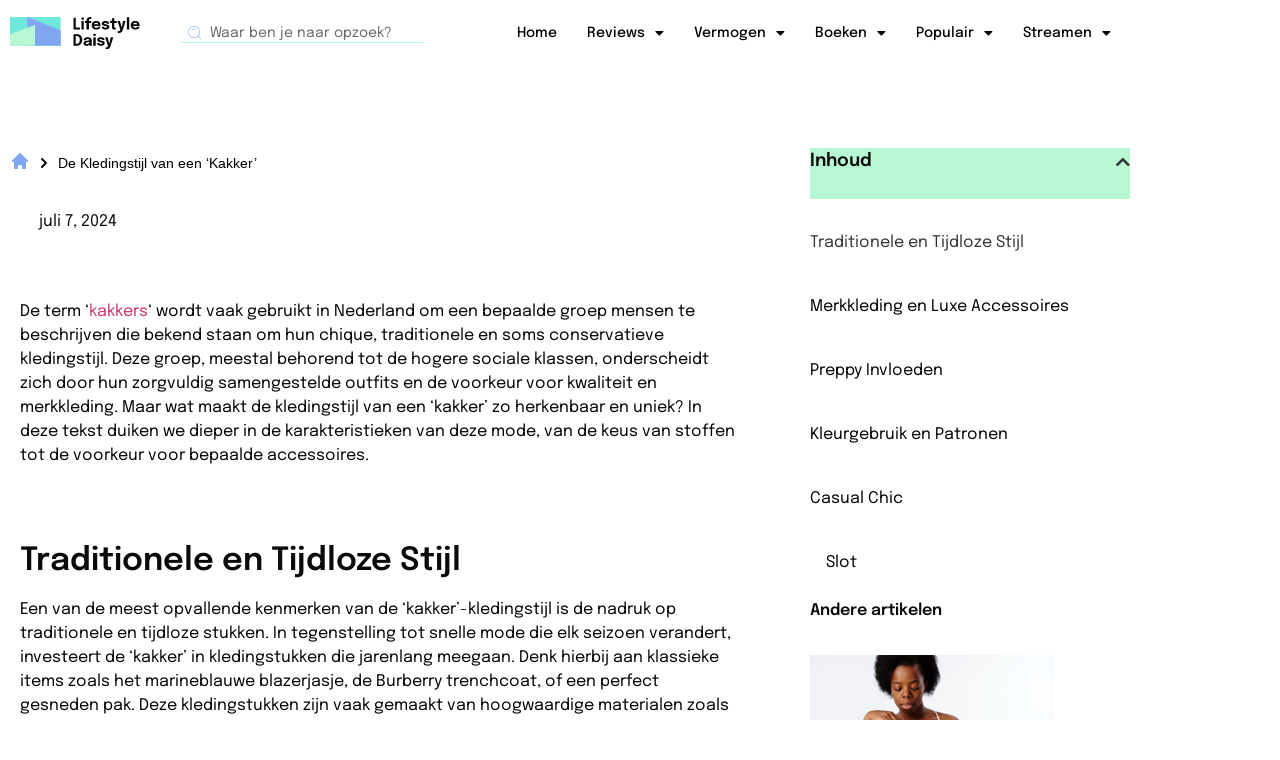

--- FILE ---
content_type: text/html; charset=UTF-8
request_url: https://lifestyledaisy.nl/de-kledingstijl-van-een-kakker/
body_size: 16327
content:
<!doctype html>
<html lang="nl-NL">
<head>
	<meta charset="UTF-8">
	<meta name="viewport" content="width=device-width, initial-scale=1">
	<link rel="profile" href="https://gmpg.org/xfn/11">
	<meta name='robots' content='index, follow, max-image-preview:large, max-snippet:-1, max-video-preview:-1' />

	<!-- This site is optimized with the Yoast SEO plugin v26.8 - https://yoast.com/product/yoast-seo-wordpress/ -->
	<title>De Kledingstijl van een &#039;Kakker&#039; - Lifestyle Daisy</title>
<link data-rocket-prefetch href="https://www.googletagmanager.com" rel="dns-prefetch"><link rel="preload" data-rocket-preload as="image" href="https://lifestyledaisy.nl/wp-content/uploads/2025/10/pexels-cliff-booth-6591085-768x512.jpg" fetchpriority="high">
	<link rel="canonical" href="https://lifestyledaisy.nl/de-kledingstijl-van-een-kakker/" />
	<meta property="og:locale" content="nl_NL" />
	<meta property="og:type" content="article" />
	<meta property="og:title" content="De Kledingstijl van een &#039;Kakker&#039; - Lifestyle Daisy" />
	<meta property="og:description" content="De term &lsquo;kakkers&lsquo; wordt vaak gebruikt in Nederland om een bepaalde groep mensen te beschrijven die bekend staan om hun chique, traditionele en soms conservatieve kledingstijl. Deze groep, meestal behorend tot de hogere sociale klassen, onderscheidt zich door hun zorgvuldig samengestelde outfits en de voorkeur voor kwaliteit en merkkleding. Maar wat maakt de kledingstijl van [&hellip;]" />
	<meta property="og:url" content="https://lifestyledaisy.nl/de-kledingstijl-van-een-kakker/" />
	<meta property="og:site_name" content="Lifestyle Daisy" />
	<meta property="article:published_time" content="2024-07-07T16:38:37+00:00" />
	<meta property="article:modified_time" content="2024-07-07T16:42:23+00:00" />
	<meta name="author" content="admin" />
	<meta name="twitter:card" content="summary_large_image" />
	<meta name="twitter:label1" content="Geschreven door" />
	<meta name="twitter:data1" content="admin" />
	<meta name="twitter:label2" content="Geschatte leestijd" />
	<meta name="twitter:data2" content="3 minuten" />
	<script type="application/ld+json" class="yoast-schema-graph">{"@context":"https://schema.org","@graph":[{"@type":"Article","@id":"https://lifestyledaisy.nl/de-kledingstijl-van-een-kakker/#article","isPartOf":{"@id":"https://lifestyledaisy.nl/de-kledingstijl-van-een-kakker/"},"author":{"name":"admin","@id":"https://lifestyledaisy.nl/#/schema/person/43291fcd78976c75ab7f8a02b5e1125a"},"headline":"De Kledingstijl van een &#8216;Kakker&#8217;","datePublished":"2024-07-07T16:38:37+00:00","dateModified":"2024-07-07T16:42:23+00:00","mainEntityOfPage":{"@id":"https://lifestyledaisy.nl/de-kledingstijl-van-een-kakker/"},"wordCount":559,"commentCount":0,"articleSection":["Blog"],"inLanguage":"nl-NL","potentialAction":[{"@type":"CommentAction","name":"Comment","target":["https://lifestyledaisy.nl/de-kledingstijl-van-een-kakker/#respond"]}]},{"@type":"WebPage","@id":"https://lifestyledaisy.nl/de-kledingstijl-van-een-kakker/","url":"https://lifestyledaisy.nl/de-kledingstijl-van-een-kakker/","name":"De Kledingstijl van een 'Kakker' - Lifestyle Daisy","isPartOf":{"@id":"https://lifestyledaisy.nl/#website"},"datePublished":"2024-07-07T16:38:37+00:00","dateModified":"2024-07-07T16:42:23+00:00","author":{"@id":"https://lifestyledaisy.nl/#/schema/person/43291fcd78976c75ab7f8a02b5e1125a"},"breadcrumb":{"@id":"https://lifestyledaisy.nl/de-kledingstijl-van-een-kakker/#breadcrumb"},"inLanguage":"nl-NL","potentialAction":[{"@type":"ReadAction","target":["https://lifestyledaisy.nl/de-kledingstijl-van-een-kakker/"]}]},{"@type":"BreadcrumbList","@id":"https://lifestyledaisy.nl/de-kledingstijl-van-een-kakker/#breadcrumb","itemListElement":[{"@type":"ListItem","position":1,"name":"","item":"https://lifestyledaisy.nl/"},{"@type":"ListItem","position":2,"name":"De Kledingstijl van een &#8216;Kakker&#8217;"}]},{"@type":"WebSite","@id":"https://lifestyledaisy.nl/#website","url":"https://lifestyledaisy.nl/","name":"Lifestyle Daisy","description":"En nog een WordPress site","potentialAction":[{"@type":"SearchAction","target":{"@type":"EntryPoint","urlTemplate":"https://lifestyledaisy.nl/?s={search_term_string}"},"query-input":{"@type":"PropertyValueSpecification","valueRequired":true,"valueName":"search_term_string"}}],"inLanguage":"nl-NL"},{"@type":"Person","@id":"https://lifestyledaisy.nl/#/schema/person/43291fcd78976c75ab7f8a02b5e1125a","name":"admin","image":{"@type":"ImageObject","inLanguage":"nl-NL","@id":"https://lifestyledaisy.nl/#/schema/person/image/","url":"https://secure.gravatar.com/avatar/ca3998a8fc2451af78c3c608542695d421cd1d8c97000a380182409ba91b3015?s=96&d=mm&r=g","contentUrl":"https://secure.gravatar.com/avatar/ca3998a8fc2451af78c3c608542695d421cd1d8c97000a380182409ba91b3015?s=96&d=mm&r=g","caption":"admin"},"sameAs":["https://lifestyledaisy.nl"],"url":"https://lifestyledaisy.nl/author/admin/"}]}</script>
	<!-- / Yoast SEO plugin. -->



<link rel="alternate" type="application/rss+xml" title="Lifestyle Daisy &raquo; feed" href="https://lifestyledaisy.nl/feed/" />
<link rel="alternate" type="application/rss+xml" title="Lifestyle Daisy &raquo; reacties feed" href="https://lifestyledaisy.nl/comments/feed/" />
<link rel="alternate" type="application/rss+xml" title="Lifestyle Daisy &raquo; De Kledingstijl van een &#8216;Kakker&#8217; reacties feed" href="https://lifestyledaisy.nl/de-kledingstijl-van-een-kakker/feed/" />
<link rel="alternate" title="oEmbed (JSON)" type="application/json+oembed" href="https://lifestyledaisy.nl/wp-json/oembed/1.0/embed?url=https%3A%2F%2Flifestyledaisy.nl%2Fde-kledingstijl-van-een-kakker%2F" />
<link rel="alternate" title="oEmbed (XML)" type="text/xml+oembed" href="https://lifestyledaisy.nl/wp-json/oembed/1.0/embed?url=https%3A%2F%2Flifestyledaisy.nl%2Fde-kledingstijl-van-een-kakker%2F&#038;format=xml" />
<style id='wp-img-auto-sizes-contain-inline-css'>
img:is([sizes=auto i],[sizes^="auto," i]){contain-intrinsic-size:3000px 1500px}
/*# sourceURL=wp-img-auto-sizes-contain-inline-css */
</style>
<style id='wp-emoji-styles-inline-css'>

	img.wp-smiley, img.emoji {
		display: inline !important;
		border: none !important;
		box-shadow: none !important;
		height: 1em !important;
		width: 1em !important;
		margin: 0 0.07em !important;
		vertical-align: -0.1em !important;
		background: none !important;
		padding: 0 !important;
	}
/*# sourceURL=wp-emoji-styles-inline-css */
</style>
<style id='global-styles-inline-css'>
:root{--wp--preset--aspect-ratio--square: 1;--wp--preset--aspect-ratio--4-3: 4/3;--wp--preset--aspect-ratio--3-4: 3/4;--wp--preset--aspect-ratio--3-2: 3/2;--wp--preset--aspect-ratio--2-3: 2/3;--wp--preset--aspect-ratio--16-9: 16/9;--wp--preset--aspect-ratio--9-16: 9/16;--wp--preset--color--black: #000000;--wp--preset--color--cyan-bluish-gray: #abb8c3;--wp--preset--color--white: #ffffff;--wp--preset--color--pale-pink: #f78da7;--wp--preset--color--vivid-red: #cf2e2e;--wp--preset--color--luminous-vivid-orange: #ff6900;--wp--preset--color--luminous-vivid-amber: #fcb900;--wp--preset--color--light-green-cyan: #7bdcb5;--wp--preset--color--vivid-green-cyan: #00d084;--wp--preset--color--pale-cyan-blue: #8ed1fc;--wp--preset--color--vivid-cyan-blue: #0693e3;--wp--preset--color--vivid-purple: #9b51e0;--wp--preset--gradient--vivid-cyan-blue-to-vivid-purple: linear-gradient(135deg,rgb(6,147,227) 0%,rgb(155,81,224) 100%);--wp--preset--gradient--light-green-cyan-to-vivid-green-cyan: linear-gradient(135deg,rgb(122,220,180) 0%,rgb(0,208,130) 100%);--wp--preset--gradient--luminous-vivid-amber-to-luminous-vivid-orange: linear-gradient(135deg,rgb(252,185,0) 0%,rgb(255,105,0) 100%);--wp--preset--gradient--luminous-vivid-orange-to-vivid-red: linear-gradient(135deg,rgb(255,105,0) 0%,rgb(207,46,46) 100%);--wp--preset--gradient--very-light-gray-to-cyan-bluish-gray: linear-gradient(135deg,rgb(238,238,238) 0%,rgb(169,184,195) 100%);--wp--preset--gradient--cool-to-warm-spectrum: linear-gradient(135deg,rgb(74,234,220) 0%,rgb(151,120,209) 20%,rgb(207,42,186) 40%,rgb(238,44,130) 60%,rgb(251,105,98) 80%,rgb(254,248,76) 100%);--wp--preset--gradient--blush-light-purple: linear-gradient(135deg,rgb(255,206,236) 0%,rgb(152,150,240) 100%);--wp--preset--gradient--blush-bordeaux: linear-gradient(135deg,rgb(254,205,165) 0%,rgb(254,45,45) 50%,rgb(107,0,62) 100%);--wp--preset--gradient--luminous-dusk: linear-gradient(135deg,rgb(255,203,112) 0%,rgb(199,81,192) 50%,rgb(65,88,208) 100%);--wp--preset--gradient--pale-ocean: linear-gradient(135deg,rgb(255,245,203) 0%,rgb(182,227,212) 50%,rgb(51,167,181) 100%);--wp--preset--gradient--electric-grass: linear-gradient(135deg,rgb(202,248,128) 0%,rgb(113,206,126) 100%);--wp--preset--gradient--midnight: linear-gradient(135deg,rgb(2,3,129) 0%,rgb(40,116,252) 100%);--wp--preset--font-size--small: 13px;--wp--preset--font-size--medium: 20px;--wp--preset--font-size--large: 36px;--wp--preset--font-size--x-large: 42px;--wp--preset--spacing--20: 0.44rem;--wp--preset--spacing--30: 0.67rem;--wp--preset--spacing--40: 1rem;--wp--preset--spacing--50: 1.5rem;--wp--preset--spacing--60: 2.25rem;--wp--preset--spacing--70: 3.38rem;--wp--preset--spacing--80: 5.06rem;--wp--preset--shadow--natural: 6px 6px 9px rgba(0, 0, 0, 0.2);--wp--preset--shadow--deep: 12px 12px 50px rgba(0, 0, 0, 0.4);--wp--preset--shadow--sharp: 6px 6px 0px rgba(0, 0, 0, 0.2);--wp--preset--shadow--outlined: 6px 6px 0px -3px rgb(255, 255, 255), 6px 6px rgb(0, 0, 0);--wp--preset--shadow--crisp: 6px 6px 0px rgb(0, 0, 0);}:root { --wp--style--global--content-size: 800px;--wp--style--global--wide-size: 1200px; }:where(body) { margin: 0; }.wp-site-blocks > .alignleft { float: left; margin-right: 2em; }.wp-site-blocks > .alignright { float: right; margin-left: 2em; }.wp-site-blocks > .aligncenter { justify-content: center; margin-left: auto; margin-right: auto; }:where(.wp-site-blocks) > * { margin-block-start: 24px; margin-block-end: 0; }:where(.wp-site-blocks) > :first-child { margin-block-start: 0; }:where(.wp-site-blocks) > :last-child { margin-block-end: 0; }:root { --wp--style--block-gap: 24px; }:root :where(.is-layout-flow) > :first-child{margin-block-start: 0;}:root :where(.is-layout-flow) > :last-child{margin-block-end: 0;}:root :where(.is-layout-flow) > *{margin-block-start: 24px;margin-block-end: 0;}:root :where(.is-layout-constrained) > :first-child{margin-block-start: 0;}:root :where(.is-layout-constrained) > :last-child{margin-block-end: 0;}:root :where(.is-layout-constrained) > *{margin-block-start: 24px;margin-block-end: 0;}:root :where(.is-layout-flex){gap: 24px;}:root :where(.is-layout-grid){gap: 24px;}.is-layout-flow > .alignleft{float: left;margin-inline-start: 0;margin-inline-end: 2em;}.is-layout-flow > .alignright{float: right;margin-inline-start: 2em;margin-inline-end: 0;}.is-layout-flow > .aligncenter{margin-left: auto !important;margin-right: auto !important;}.is-layout-constrained > .alignleft{float: left;margin-inline-start: 0;margin-inline-end: 2em;}.is-layout-constrained > .alignright{float: right;margin-inline-start: 2em;margin-inline-end: 0;}.is-layout-constrained > .aligncenter{margin-left: auto !important;margin-right: auto !important;}.is-layout-constrained > :where(:not(.alignleft):not(.alignright):not(.alignfull)){max-width: var(--wp--style--global--content-size);margin-left: auto !important;margin-right: auto !important;}.is-layout-constrained > .alignwide{max-width: var(--wp--style--global--wide-size);}body .is-layout-flex{display: flex;}.is-layout-flex{flex-wrap: wrap;align-items: center;}.is-layout-flex > :is(*, div){margin: 0;}body .is-layout-grid{display: grid;}.is-layout-grid > :is(*, div){margin: 0;}body{padding-top: 0px;padding-right: 0px;padding-bottom: 0px;padding-left: 0px;}a:where(:not(.wp-element-button)){text-decoration: underline;}:root :where(.wp-element-button, .wp-block-button__link){background-color: #32373c;border-width: 0;color: #fff;font-family: inherit;font-size: inherit;font-style: inherit;font-weight: inherit;letter-spacing: inherit;line-height: inherit;padding-top: calc(0.667em + 2px);padding-right: calc(1.333em + 2px);padding-bottom: calc(0.667em + 2px);padding-left: calc(1.333em + 2px);text-decoration: none;text-transform: inherit;}.has-black-color{color: var(--wp--preset--color--black) !important;}.has-cyan-bluish-gray-color{color: var(--wp--preset--color--cyan-bluish-gray) !important;}.has-white-color{color: var(--wp--preset--color--white) !important;}.has-pale-pink-color{color: var(--wp--preset--color--pale-pink) !important;}.has-vivid-red-color{color: var(--wp--preset--color--vivid-red) !important;}.has-luminous-vivid-orange-color{color: var(--wp--preset--color--luminous-vivid-orange) !important;}.has-luminous-vivid-amber-color{color: var(--wp--preset--color--luminous-vivid-amber) !important;}.has-light-green-cyan-color{color: var(--wp--preset--color--light-green-cyan) !important;}.has-vivid-green-cyan-color{color: var(--wp--preset--color--vivid-green-cyan) !important;}.has-pale-cyan-blue-color{color: var(--wp--preset--color--pale-cyan-blue) !important;}.has-vivid-cyan-blue-color{color: var(--wp--preset--color--vivid-cyan-blue) !important;}.has-vivid-purple-color{color: var(--wp--preset--color--vivid-purple) !important;}.has-black-background-color{background-color: var(--wp--preset--color--black) !important;}.has-cyan-bluish-gray-background-color{background-color: var(--wp--preset--color--cyan-bluish-gray) !important;}.has-white-background-color{background-color: var(--wp--preset--color--white) !important;}.has-pale-pink-background-color{background-color: var(--wp--preset--color--pale-pink) !important;}.has-vivid-red-background-color{background-color: var(--wp--preset--color--vivid-red) !important;}.has-luminous-vivid-orange-background-color{background-color: var(--wp--preset--color--luminous-vivid-orange) !important;}.has-luminous-vivid-amber-background-color{background-color: var(--wp--preset--color--luminous-vivid-amber) !important;}.has-light-green-cyan-background-color{background-color: var(--wp--preset--color--light-green-cyan) !important;}.has-vivid-green-cyan-background-color{background-color: var(--wp--preset--color--vivid-green-cyan) !important;}.has-pale-cyan-blue-background-color{background-color: var(--wp--preset--color--pale-cyan-blue) !important;}.has-vivid-cyan-blue-background-color{background-color: var(--wp--preset--color--vivid-cyan-blue) !important;}.has-vivid-purple-background-color{background-color: var(--wp--preset--color--vivid-purple) !important;}.has-black-border-color{border-color: var(--wp--preset--color--black) !important;}.has-cyan-bluish-gray-border-color{border-color: var(--wp--preset--color--cyan-bluish-gray) !important;}.has-white-border-color{border-color: var(--wp--preset--color--white) !important;}.has-pale-pink-border-color{border-color: var(--wp--preset--color--pale-pink) !important;}.has-vivid-red-border-color{border-color: var(--wp--preset--color--vivid-red) !important;}.has-luminous-vivid-orange-border-color{border-color: var(--wp--preset--color--luminous-vivid-orange) !important;}.has-luminous-vivid-amber-border-color{border-color: var(--wp--preset--color--luminous-vivid-amber) !important;}.has-light-green-cyan-border-color{border-color: var(--wp--preset--color--light-green-cyan) !important;}.has-vivid-green-cyan-border-color{border-color: var(--wp--preset--color--vivid-green-cyan) !important;}.has-pale-cyan-blue-border-color{border-color: var(--wp--preset--color--pale-cyan-blue) !important;}.has-vivid-cyan-blue-border-color{border-color: var(--wp--preset--color--vivid-cyan-blue) !important;}.has-vivid-purple-border-color{border-color: var(--wp--preset--color--vivid-purple) !important;}.has-vivid-cyan-blue-to-vivid-purple-gradient-background{background: var(--wp--preset--gradient--vivid-cyan-blue-to-vivid-purple) !important;}.has-light-green-cyan-to-vivid-green-cyan-gradient-background{background: var(--wp--preset--gradient--light-green-cyan-to-vivid-green-cyan) !important;}.has-luminous-vivid-amber-to-luminous-vivid-orange-gradient-background{background: var(--wp--preset--gradient--luminous-vivid-amber-to-luminous-vivid-orange) !important;}.has-luminous-vivid-orange-to-vivid-red-gradient-background{background: var(--wp--preset--gradient--luminous-vivid-orange-to-vivid-red) !important;}.has-very-light-gray-to-cyan-bluish-gray-gradient-background{background: var(--wp--preset--gradient--very-light-gray-to-cyan-bluish-gray) !important;}.has-cool-to-warm-spectrum-gradient-background{background: var(--wp--preset--gradient--cool-to-warm-spectrum) !important;}.has-blush-light-purple-gradient-background{background: var(--wp--preset--gradient--blush-light-purple) !important;}.has-blush-bordeaux-gradient-background{background: var(--wp--preset--gradient--blush-bordeaux) !important;}.has-luminous-dusk-gradient-background{background: var(--wp--preset--gradient--luminous-dusk) !important;}.has-pale-ocean-gradient-background{background: var(--wp--preset--gradient--pale-ocean) !important;}.has-electric-grass-gradient-background{background: var(--wp--preset--gradient--electric-grass) !important;}.has-midnight-gradient-background{background: var(--wp--preset--gradient--midnight) !important;}.has-small-font-size{font-size: var(--wp--preset--font-size--small) !important;}.has-medium-font-size{font-size: var(--wp--preset--font-size--medium) !important;}.has-large-font-size{font-size: var(--wp--preset--font-size--large) !important;}.has-x-large-font-size{font-size: var(--wp--preset--font-size--x-large) !important;}
:root :where(.wp-block-pullquote){font-size: 1.5em;line-height: 1.6;}
/*# sourceURL=global-styles-inline-css */
</style>
<link rel='stylesheet' id='toc-screen-css' href='https://lifestyledaisy.nl/wp-content/plugins/table-of-contents-plus/screen.min.css?ver=2411.1' media='all' />
<link rel='stylesheet' id='hello-elementor-css' href='https://lifestyledaisy.nl/wp-content/themes/hello-elementor/assets/css/reset.css?ver=3.4.6' media='all' />
<link rel='stylesheet' id='hello-elementor-theme-style-css' href='https://lifestyledaisy.nl/wp-content/themes/hello-elementor/assets/css/theme.css?ver=3.4.6' media='all' />
<link rel='stylesheet' id='hello-elementor-header-footer-css' href='https://lifestyledaisy.nl/wp-content/themes/hello-elementor/assets/css/header-footer.css?ver=3.4.6' media='all' />
<link rel='stylesheet' id='elementor-frontend-css' href='https://lifestyledaisy.nl/wp-content/plugins/elementor/assets/css/frontend.min.css?ver=3.34.3' media='all' />
<link rel='stylesheet' id='elementor-post-5-css' href='https://lifestyledaisy.nl/wp-content/uploads/elementor/css/post-5.css?ver=1769511028' media='all' />
<link rel='stylesheet' id='widget-image-css' href='https://lifestyledaisy.nl/wp-content/plugins/elementor/assets/css/widget-image.min.css?ver=3.34.3' media='all' />
<link rel='stylesheet' id='widget-search-form-css' href='https://lifestyledaisy.nl/wp-content/plugins/elementor-pro/assets/css/widget-search-form.min.css?ver=3.34.3' media='all' />
<link rel='stylesheet' id='elementor-icons-shared-0-css' href='https://lifestyledaisy.nl/wp-content/plugins/elementor/assets/lib/font-awesome/css/fontawesome.min.css?ver=5.15.3' media='all' />
<link rel='stylesheet' id='elementor-icons-fa-solid-css' href='https://lifestyledaisy.nl/wp-content/plugins/elementor/assets/lib/font-awesome/css/solid.min.css?ver=5.15.3' media='all' />
<link rel='stylesheet' id='widget-nav-menu-css' href='https://lifestyledaisy.nl/wp-content/plugins/elementor-pro/assets/css/widget-nav-menu.min.css?ver=3.34.3' media='all' />
<link rel='stylesheet' id='widget-heading-css' href='https://lifestyledaisy.nl/wp-content/plugins/elementor/assets/css/widget-heading.min.css?ver=3.34.3' media='all' />
<link rel='stylesheet' id='widget-posts-css' href='https://lifestyledaisy.nl/wp-content/plugins/elementor-pro/assets/css/widget-posts.min.css?ver=3.34.3' media='all' />
<link rel='stylesheet' id='widget-breadcrumbs-css' href='https://lifestyledaisy.nl/wp-content/plugins/elementor-pro/assets/css/widget-breadcrumbs.min.css?ver=3.34.3' media='all' />
<link rel='stylesheet' id='widget-post-info-css' href='https://lifestyledaisy.nl/wp-content/plugins/elementor-pro/assets/css/widget-post-info.min.css?ver=3.34.3' media='all' />
<link rel='stylesheet' id='widget-icon-list-css' href='https://lifestyledaisy.nl/wp-content/plugins/elementor/assets/css/widget-icon-list.min.css?ver=3.34.3' media='all' />
<link rel='stylesheet' id='elementor-icons-fa-regular-css' href='https://lifestyledaisy.nl/wp-content/plugins/elementor/assets/lib/font-awesome/css/regular.min.css?ver=5.15.3' media='all' />
<link rel='stylesheet' id='widget-table-of-contents-css' href='https://lifestyledaisy.nl/wp-content/plugins/elementor-pro/assets/css/widget-table-of-contents.min.css?ver=3.34.3' media='all' />
<link rel='stylesheet' id='elementor-icons-css' href='https://lifestyledaisy.nl/wp-content/plugins/elementor/assets/lib/eicons/css/elementor-icons.min.css?ver=5.46.0' media='all' />
<link rel='stylesheet' id='elementor-post-4012-css' href='https://lifestyledaisy.nl/wp-content/uploads/elementor/css/post-4012.css?ver=1769523973' media='all' />
<link rel='stylesheet' id='elementor-post-7-css' href='https://lifestyledaisy.nl/wp-content/uploads/elementor/css/post-7.css?ver=1769511029' media='all' />
<link rel='stylesheet' id='elementor-post-141-css' href='https://lifestyledaisy.nl/wp-content/uploads/elementor/css/post-141.css?ver=1769511029' media='all' />
<link rel='stylesheet' id='elementor-post-4668-css' href='https://lifestyledaisy.nl/wp-content/uploads/elementor/css/post-4668.css?ver=1769511029' media='all' />
<link rel='stylesheet' id='ecs-styles-css' href='https://lifestyledaisy.nl/wp-content/plugins/ele-custom-skin/assets/css/ecs-style.css?ver=3.1.9' media='all' />
<link rel='stylesheet' id='elementor-post-1791-css' href='https://lifestyledaisy.nl/wp-content/uploads/elementor/css/post-1791.css?ver=1678873708' media='all' />
<link rel='stylesheet' id='elementor-gf-local-epilogue-css' href='https://lifestyledaisy.nl/wp-content/uploads/elementor/google-fonts/css/epilogue.css?ver=1742228592' media='all' />
<script src="https://lifestyledaisy.nl/wp-includes/js/jquery/jquery.min.js?ver=3.7.1" id="jquery-core-js"></script>
<script src="https://lifestyledaisy.nl/wp-includes/js/jquery/jquery-migrate.min.js?ver=3.4.1" id="jquery-migrate-js"></script>
<script id="ecs_ajax_load-js-extra">
var ecs_ajax_params = {"ajaxurl":"https://lifestyledaisy.nl/wp-admin/admin-ajax.php","posts":"{\"page\":0,\"name\":\"de-kledingstijl-van-een-kakker\",\"error\":\"\",\"m\":\"\",\"p\":0,\"post_parent\":\"\",\"subpost\":\"\",\"subpost_id\":\"\",\"attachment\":\"\",\"attachment_id\":0,\"pagename\":\"\",\"page_id\":0,\"second\":\"\",\"minute\":\"\",\"hour\":\"\",\"day\":0,\"monthnum\":0,\"year\":0,\"w\":0,\"category_name\":\"\",\"tag\":\"\",\"cat\":\"\",\"tag_id\":\"\",\"author\":\"\",\"author_name\":\"\",\"feed\":\"\",\"tb\":\"\",\"paged\":0,\"meta_key\":\"\",\"meta_value\":\"\",\"preview\":\"\",\"s\":\"\",\"sentence\":\"\",\"title\":\"\",\"fields\":\"all\",\"menu_order\":\"\",\"embed\":\"\",\"category__in\":[],\"category__not_in\":[],\"category__and\":[],\"post__in\":[],\"post__not_in\":[],\"post_name__in\":[],\"tag__in\":[],\"tag__not_in\":[],\"tag__and\":[],\"tag_slug__in\":[],\"tag_slug__and\":[],\"post_parent__in\":[],\"post_parent__not_in\":[],\"author__in\":[],\"author__not_in\":[],\"search_columns\":[],\"ignore_sticky_posts\":false,\"suppress_filters\":false,\"cache_results\":true,\"update_post_term_cache\":true,\"update_menu_item_cache\":false,\"lazy_load_term_meta\":true,\"update_post_meta_cache\":true,\"post_type\":\"\",\"posts_per_page\":10,\"nopaging\":false,\"comments_per_page\":\"50\",\"no_found_rows\":false,\"order\":\"DESC\"}"};
//# sourceURL=ecs_ajax_load-js-extra
</script>
<script src="https://lifestyledaisy.nl/wp-content/plugins/ele-custom-skin/assets/js/ecs_ajax_pagination.js?ver=3.1.9" id="ecs_ajax_load-js"></script>
<script src="https://lifestyledaisy.nl/wp-content/plugins/ele-custom-skin/assets/js/ecs.js?ver=3.1.9" id="ecs-script-js"></script>
<link rel="https://api.w.org/" href="https://lifestyledaisy.nl/wp-json/" /><link rel="alternate" title="JSON" type="application/json" href="https://lifestyledaisy.nl/wp-json/wp/v2/posts/4012" /><link rel="EditURI" type="application/rsd+xml" title="RSD" href="https://lifestyledaisy.nl/xmlrpc.php?rsd" />
<meta name="generator" content="WordPress 6.9" />
<link rel='shortlink' href='https://lifestyledaisy.nl/?p=4012' />
<meta name="generator" content="Elementor 3.34.3; features: additional_custom_breakpoints; settings: css_print_method-external, google_font-enabled, font_display-auto">
<!-- Global site tag (gtag.js) - Google Analytics -->
<script async src="https://www.googletagmanager.com/gtag/js?id=G-246BQD44DH"></script>
<script>
  window.dataLayer = window.dataLayer || [];
  function gtag(){dataLayer.push(arguments);}
  gtag('js', new Date());

  gtag('config', 'G-246BQD44DH');
</script>
			<style>
				.e-con.e-parent:nth-of-type(n+4):not(.e-lazyloaded):not(.e-no-lazyload),
				.e-con.e-parent:nth-of-type(n+4):not(.e-lazyloaded):not(.e-no-lazyload) * {
					background-image: none !important;
				}
				@media screen and (max-height: 1024px) {
					.e-con.e-parent:nth-of-type(n+3):not(.e-lazyloaded):not(.e-no-lazyload),
					.e-con.e-parent:nth-of-type(n+3):not(.e-lazyloaded):not(.e-no-lazyload) * {
						background-image: none !important;
					}
				}
				@media screen and (max-height: 640px) {
					.e-con.e-parent:nth-of-type(n+2):not(.e-lazyloaded):not(.e-no-lazyload),
					.e-con.e-parent:nth-of-type(n+2):not(.e-lazyloaded):not(.e-no-lazyload) * {
						background-image: none !important;
					}
				}
			</style>
			<link rel="icon" href="https://lifestyledaisy.nl/wp-content/uploads/2022/10/cropped-rograms-for-healthy-lifestyle-changes-healthy-lifestyle-icon-11563049769cupq8umhmh-32x32.png" sizes="32x32" />
<link rel="icon" href="https://lifestyledaisy.nl/wp-content/uploads/2022/10/cropped-rograms-for-healthy-lifestyle-changes-healthy-lifestyle-icon-11563049769cupq8umhmh-192x192.png" sizes="192x192" />
<link rel="apple-touch-icon" href="https://lifestyledaisy.nl/wp-content/uploads/2022/10/cropped-rograms-for-healthy-lifestyle-changes-healthy-lifestyle-icon-11563049769cupq8umhmh-180x180.png" />
<meta name="msapplication-TileImage" content="https://lifestyledaisy.nl/wp-content/uploads/2022/10/cropped-rograms-for-healthy-lifestyle-changes-healthy-lifestyle-icon-11563049769cupq8umhmh-270x270.png" />
<meta name="generator" content="WP Rocket 3.20.3" data-wpr-features="wpr_preconnect_external_domains wpr_oci wpr_desktop" /></head>
<body class="wp-singular post-template-default single single-post postid-4012 single-format-standard wp-embed-responsive wp-theme-hello-elementor hello-elementor-default elementor-default elementor-kit-5 elementor-page elementor-page-4012 elementor-page-4668">


<a class="skip-link screen-reader-text" href="#content">Ga naar de inhoud</a>

		<header  data-elementor-type="header" data-elementor-id="7" class="elementor elementor-7 elementor-location-header" data-elementor-post-type="elementor_library">
					<section  class="elementor-section elementor-top-section elementor-element elementor-element-8b30469 elementor-section-boxed elementor-section-height-default elementor-section-height-default" data-id="8b30469" data-element_type="section">
						<div  class="elementor-container elementor-column-gap-default">
					<div class="elementor-column elementor-col-33 elementor-top-column elementor-element elementor-element-9fe600e" data-id="9fe600e" data-element_type="column">
			<div class="elementor-widget-wrap elementor-element-populated">
						<div class="elementor-element elementor-element-28ebe56 elementor-widget elementor-widget-image" data-id="28ebe56" data-element_type="widget" data-widget_type="image.default">
				<div class="elementor-widget-container">
																<a href="https://lifestyledaisy.nl">
							<img width="131" height="32" src="https://lifestyledaisy.nl/wp-content/uploads/2022/01/Logo11.svg" class="attachment-large size-large wp-image-8" alt="" />								</a>
															</div>
				</div>
					</div>
		</div>
				<div class="elementor-column elementor-col-33 elementor-top-column elementor-element elementor-element-472164f elementor-hidden-mobile" data-id="472164f" data-element_type="column">
			<div class="elementor-widget-wrap elementor-element-populated">
						<div class="elementor-element elementor-element-4ca84e8 elementor-search-form--skin-minimal elementor-widget elementor-widget-search-form" data-id="4ca84e8" data-element_type="widget" data-settings="{&quot;skin&quot;:&quot;minimal&quot;}" data-widget_type="search-form.default">
				<div class="elementor-widget-container">
							<search role="search">
			<form class="elementor-search-form" action="https://lifestyledaisy.nl" method="get">
												<div class="elementor-search-form__container">
					<label class="elementor-screen-only" for="elementor-search-form-4ca84e8">Zoeken</label>

											<div class="elementor-search-form__icon">
							<i aria-hidden="true" class="fas fa-search"></i>							<span class="elementor-screen-only">Zoeken</span>
						</div>
					
					<input id="elementor-search-form-4ca84e8" placeholder="Waar ben je naar opzoek?" class="elementor-search-form__input" type="search" name="s" value="">
					
					
									</div>
			</form>
		</search>
						</div>
				</div>
					</div>
		</div>
				<div class="elementor-column elementor-col-33 elementor-top-column elementor-element elementor-element-22abb4d" data-id="22abb4d" data-element_type="column">
			<div class="elementor-widget-wrap elementor-element-populated">
						<div class="elementor-element elementor-element-f6a9332 elementor-nav-menu__align-end elementor-nav-menu--stretch elementor-nav-menu--dropdown-tablet elementor-nav-menu__text-align-aside elementor-nav-menu--toggle elementor-nav-menu--burger elementor-widget elementor-widget-nav-menu" data-id="f6a9332" data-element_type="widget" data-settings="{&quot;full_width&quot;:&quot;stretch&quot;,&quot;layout&quot;:&quot;horizontal&quot;,&quot;submenu_icon&quot;:{&quot;value&quot;:&quot;&lt;i class=\&quot;fas fa-caret-down\&quot; aria-hidden=\&quot;true\&quot;&gt;&lt;\/i&gt;&quot;,&quot;library&quot;:&quot;fa-solid&quot;},&quot;toggle&quot;:&quot;burger&quot;}" data-widget_type="nav-menu.default">
				<div class="elementor-widget-container">
								<nav aria-label="Menu" class="elementor-nav-menu--main elementor-nav-menu__container elementor-nav-menu--layout-horizontal e--pointer-none">
				<ul id="menu-1-f6a9332" class="elementor-nav-menu"><li class="menu-item menu-item-type-post_type menu-item-object-page menu-item-home menu-item-701"><a href="https://lifestyledaisy.nl/" class="elementor-item">Home</a></li>
<li class="menu-item menu-item-type-custom menu-item-object-custom menu-item-has-children menu-item-3384"><a href="#" class="elementor-item elementor-item-anchor">Reviews</a>
<ul class="sub-menu elementor-nav-menu--dropdown">
	<li class="menu-item menu-item-type-custom menu-item-object-custom menu-item-14"><a href="https://lifestyledaisy.nl/verwarming/" class="elementor-sub-item">Verwarming</a></li>
	<li class="menu-item menu-item-type-custom menu-item-object-custom menu-item-3385"><a href="https://lifestyledaisy.nl/accessoires/" class="elementor-sub-item">Accesoires</a></li>
	<li class="menu-item menu-item-type-custom menu-item-object-custom menu-item-3387"><a href="https://lifestyledaisy.nl/verlichting/" class="elementor-sub-item">Verlichting</a></li>
	<li class="menu-item menu-item-type-custom menu-item-object-custom menu-item-12"><a href="https://lifestyledaisy.nl/decoratie/" class="elementor-sub-item">Decoratie</a></li>
	<li class="menu-item menu-item-type-custom menu-item-object-custom menu-item-13"><a href="https://lifestyledaisy.nl/kleding/" class="elementor-sub-item">Kleding</a></li>
	<li class="menu-item menu-item-type-custom menu-item-object-custom menu-item-3386"><a href="https://lifestyledaisy.nl/klokken/" class="elementor-sub-item">Klokken</a></li>
</ul>
</li>
<li class="menu-item menu-item-type-post_type menu-item-object-page menu-item-has-children menu-item-2176"><a href="https://lifestyledaisy.nl/vermogen-van/" class="elementor-item">Vermogen</a>
<ul class="sub-menu elementor-nav-menu--dropdown">
	<li class="menu-item menu-item-type-custom menu-item-object-custom menu-item-3421"><a href="https://lifestyledaisy.nl/vermogen-van-janny-van-der-heijden/" class="elementor-sub-item">Janny van der Heijden</a></li>
	<li class="menu-item menu-item-type-custom menu-item-object-custom menu-item-3423"><a href="https://lifestyledaisy.nl/vermogen-van-teun-van-de-keuken/" class="elementor-sub-item">Teun van de Keuken</a></li>
	<li class="menu-item menu-item-type-custom menu-item-object-custom menu-item-3418"><a href="https://lifestyledaisy.nl/vermogen-van-dee-van-der-zeeuw/" class="elementor-sub-item">Dee van der Zeeuw</a></li>
	<li class="menu-item menu-item-type-custom menu-item-object-custom menu-item-2186"><a href="https://lifestyledaisy.nl/vermogen-van-kimmylien-nguyen/" class="elementor-sub-item">Kimmylien Nguyen</a></li>
	<li class="menu-item menu-item-type-custom menu-item-object-custom menu-item-2181"><a href="https://lifestyledaisy.nl/vermogen-van-boaz-van-boggelen/" class="elementor-sub-item">Boaz van Boggelen</a></li>
	<li class="menu-item menu-item-type-custom menu-item-object-custom menu-item-3425"><a href="https://lifestyledaisy.nl/vermogen-van-jandino-asporaat/" class="elementor-sub-item">Jandino Asporaat</a></li>
	<li class="menu-item menu-item-type-custom menu-item-object-custom menu-item-3419"><a href="https://lifestyledaisy.nl/vermogen-van-samantha-barbie/" class="elementor-sub-item">Samantha Barbie</a></li>
	<li class="menu-item menu-item-type-custom menu-item-object-custom menu-item-3426"><a href="https://lifestyledaisy.nl/vermogen-van-taeke-taekema/" class="elementor-sub-item">Taeke Taekema</a></li>
	<li class="menu-item menu-item-type-custom menu-item-object-custom menu-item-2182"><a href="https://lifestyledaisy.nl/vermogen-van-don-de-jong/" class="elementor-sub-item">Don de Jong</a></li>
	<li class="menu-item menu-item-type-custom menu-item-object-custom menu-item-3422"><a href="https://lifestyledaisy.nl/vermogen-van-kees-tol/" class="elementor-sub-item">Kees Tol</a></li>
</ul>
</li>
<li class="menu-item menu-item-type-custom menu-item-object-custom menu-item-has-children menu-item-1776"><a href="https://lifestyledaisy.nl/boeken/" class="elementor-item">Boeken</a>
<ul class="sub-menu elementor-nav-menu--dropdown">
	<li class="menu-item menu-item-type-custom menu-item-object-custom menu-item-3483"><a href="https://lifestyledaisy.nl/top-10-science-fiction-boeken/" class="elementor-sub-item">Science fiction boeken</a></li>
	<li class="menu-item menu-item-type-custom menu-item-object-custom menu-item-3489"><a href="https://lifestyledaisy.nl/top-10-geneeskunde-boeken/" class="elementor-sub-item">Geneeskunde boeken</a></li>
	<li class="menu-item menu-item-type-custom menu-item-object-custom menu-item-3485"><a href="https://lifestyledaisy.nl/top-10-fotografie-boeken/" class="elementor-sub-item">Fotografie boeken</a></li>
	<li class="menu-item menu-item-type-custom menu-item-object-custom menu-item-3490"><a href="https://lifestyledaisy.nl/top-10-true-crime-boeken/" class="elementor-sub-item">True crime boeken</a></li>
	<li class="menu-item menu-item-type-custom menu-item-object-custom menu-item-3487"><a href="https://lifestyledaisy.nl/top-10-keramiek-boeken/" class="elementor-sub-item">Keramiek boeken</a></li>
	<li class="menu-item menu-item-type-custom menu-item-object-custom menu-item-1773"><a href="https://lifestyledaisy.nl/top-10-fantasy-boeken/" class="elementor-sub-item">Fantasie boeken</a></li>
	<li class="menu-item menu-item-type-custom menu-item-object-custom menu-item-3488"><a href="https://lifestyledaisy.nl/top-10-dystopie-boeken/" class="elementor-sub-item">Dystopie boeken</a></li>
	<li class="menu-item menu-item-type-custom menu-item-object-custom menu-item-3486"><a href="https://lifestyledaisy.nl/top-10-schaken-boeken/" class="elementor-sub-item">Schaken boeken</a></li>
	<li class="menu-item menu-item-type-custom menu-item-object-custom menu-item-3484"><a href="https://lifestyledaisy.nl/top-10-trilogie-boeken/" class="elementor-sub-item">Trilogie boeken</a></li>
	<li class="menu-item menu-item-type-custom menu-item-object-custom menu-item-1768"><a href="https://lifestyledaisy.nl/top-10-engelse-boeken/" class="elementor-sub-item">Engelse boeken</a></li>
</ul>
</li>
<li class="menu-item menu-item-type-custom menu-item-object-custom menu-item-has-children menu-item-3428"><a href="#" class="elementor-item elementor-item-anchor">Populair</a>
<ul class="sub-menu elementor-nav-menu--dropdown">
	<li class="menu-item menu-item-type-custom menu-item-object-custom menu-item-3432"><a href="https://lifestyledaisy.nl/beste-decoratie-ladders/" class="elementor-sub-item">Beste decoratieladders</a></li>
	<li class="menu-item menu-item-type-custom menu-item-object-custom menu-item-3433"><a href="https://lifestyledaisy.nl/beste-kunstbloemen/" class="elementor-sub-item">Beste kunstbloemen</a></li>
	<li class="menu-item menu-item-type-custom menu-item-object-custom menu-item-3434"><a href="https://lifestyledaisy.nl/beste-dementieklok/" class="elementor-sub-item">Beste dementieklok</a></li>
	<li class="menu-item menu-item-type-custom menu-item-object-custom menu-item-3435"><a href="https://lifestyledaisy.nl/beste-letterbakken/" class="elementor-sub-item">Beste letterbakken</a></li>
	<li class="menu-item menu-item-type-custom menu-item-object-custom menu-item-3436"><a href="https://lifestyledaisy.nl/beste-decoratietak/" class="elementor-sub-item">Beste decoratietak</a></li>
	<li class="menu-item menu-item-type-custom menu-item-object-custom menu-item-3438"><a href="https://lifestyledaisy.nl/beste-kaarsenring/" class="elementor-sub-item">Beste kaarsenring</a></li>
	<li class="menu-item menu-item-type-custom menu-item-object-custom menu-item-3430"><a href="https://lifestyledaisy.nl/beste-plakspiegel/" class="elementor-sub-item">Beste plakspiegel</a></li>
	<li class="menu-item menu-item-type-custom menu-item-object-custom menu-item-3437"><a href="https://lifestyledaisy.nl/beste-paspoppen/" class="elementor-sub-item">Beste paspoppen</a></li>
	<li class="menu-item menu-item-type-custom menu-item-object-custom menu-item-3431"><a href="https://lifestyledaisy.nl/beste-tochtstrip-voordeur/" class="elementor-sub-item">Beste tochtstrip</a></li>
	<li class="menu-item menu-item-type-custom menu-item-object-custom menu-item-3429"><a href="https://lifestyledaisy.nl/beste-zuilen/" class="elementor-sub-item">Beste zuilen</a></li>
</ul>
</li>
<li class="menu-item menu-item-type-custom menu-item-object-custom menu-item-has-children menu-item-3655"><a href="https://lifestyledaisy.nl/streamen/" class="elementor-item">Streamen</a>
<ul class="sub-menu elementor-nav-menu--dropdown">
	<li class="menu-item menu-item-type-custom menu-item-object-custom menu-item-3664"><a href="https://lifestyledaisy.nl/streamen/super-mario-bros-the-movie-online-kijken/" class="elementor-sub-item">Super Mario Bros – The Movie</a></li>
	<li class="menu-item menu-item-type-custom menu-item-object-custom menu-item-3659"><a href="https://lifestyledaisy.nl/streamen/gremlins-2-the-new-batch-online-kijken/" class="elementor-sub-item">Gremlins 2: The New Batch</a></li>
	<li class="menu-item menu-item-type-custom menu-item-object-custom menu-item-3662"><a href="https://lifestyledaisy.nl/streamen/sonic-the-hedgehog-2-online-kijken/" class="elementor-sub-item">Sonic the Hedgehog 2</a></li>
	<li class="menu-item menu-item-type-custom menu-item-object-custom menu-item-3657"><a href="https://lifestyledaisy.nl/streamen/call-the-midwife-online-kijken/" class="elementor-sub-item">Call the Midwife</a></li>
	<li class="menu-item menu-item-type-custom menu-item-object-custom menu-item-3663"><a href="https://lifestyledaisy.nl/streamen/modern-family-online-kijken/" class="elementor-sub-item">Modern Family</a></li>
	<li class="menu-item menu-item-type-custom menu-item-object-custom menu-item-3658"><a href="https://lifestyledaisy.nl/streamen/despicable-me-online-kijken/" class="elementor-sub-item">Despicable Me</a></li>
	<li class="menu-item menu-item-type-custom menu-item-object-custom menu-item-3661"><a href="https://lifestyledaisy.nl/streamen/mamma-mia-online-kijken/" class="elementor-sub-item">Mamma Mia</a></li>
	<li class="menu-item menu-item-type-custom menu-item-object-custom menu-item-3660"><a href="https://lifestyledaisy.nl/streamen/john-wick-4-online-kijken/" class="elementor-sub-item">John Wick 4</a></li>
	<li class="menu-item menu-item-type-custom menu-item-object-custom menu-item-3665"><a href="https://lifestyledaisy.nl/streamen/titanic-online-kijken/" class="elementor-sub-item">Titanic</a></li>
	<li class="menu-item menu-item-type-custom menu-item-object-custom menu-item-3656"><a href="https://lifestyledaisy.nl/streamen/barbie-online-kijken/" class="elementor-sub-item">Barbie</a></li>
</ul>
</li>
</ul>			</nav>
					<div class="elementor-menu-toggle" role="button" tabindex="0" aria-label="Menu toggle" aria-expanded="false">
			<i aria-hidden="true" role="presentation" class="elementor-menu-toggle__icon--open eicon-menu-bar"></i><i aria-hidden="true" role="presentation" class="elementor-menu-toggle__icon--close eicon-close"></i>		</div>
					<nav class="elementor-nav-menu--dropdown elementor-nav-menu__container" aria-hidden="true">
				<ul id="menu-2-f6a9332" class="elementor-nav-menu"><li class="menu-item menu-item-type-post_type menu-item-object-page menu-item-home menu-item-701"><a href="https://lifestyledaisy.nl/" class="elementor-item" tabindex="-1">Home</a></li>
<li class="menu-item menu-item-type-custom menu-item-object-custom menu-item-has-children menu-item-3384"><a href="#" class="elementor-item elementor-item-anchor" tabindex="-1">Reviews</a>
<ul class="sub-menu elementor-nav-menu--dropdown">
	<li class="menu-item menu-item-type-custom menu-item-object-custom menu-item-14"><a href="https://lifestyledaisy.nl/verwarming/" class="elementor-sub-item" tabindex="-1">Verwarming</a></li>
	<li class="menu-item menu-item-type-custom menu-item-object-custom menu-item-3385"><a href="https://lifestyledaisy.nl/accessoires/" class="elementor-sub-item" tabindex="-1">Accesoires</a></li>
	<li class="menu-item menu-item-type-custom menu-item-object-custom menu-item-3387"><a href="https://lifestyledaisy.nl/verlichting/" class="elementor-sub-item" tabindex="-1">Verlichting</a></li>
	<li class="menu-item menu-item-type-custom menu-item-object-custom menu-item-12"><a href="https://lifestyledaisy.nl/decoratie/" class="elementor-sub-item" tabindex="-1">Decoratie</a></li>
	<li class="menu-item menu-item-type-custom menu-item-object-custom menu-item-13"><a href="https://lifestyledaisy.nl/kleding/" class="elementor-sub-item" tabindex="-1">Kleding</a></li>
	<li class="menu-item menu-item-type-custom menu-item-object-custom menu-item-3386"><a href="https://lifestyledaisy.nl/klokken/" class="elementor-sub-item" tabindex="-1">Klokken</a></li>
</ul>
</li>
<li class="menu-item menu-item-type-post_type menu-item-object-page menu-item-has-children menu-item-2176"><a href="https://lifestyledaisy.nl/vermogen-van/" class="elementor-item" tabindex="-1">Vermogen</a>
<ul class="sub-menu elementor-nav-menu--dropdown">
	<li class="menu-item menu-item-type-custom menu-item-object-custom menu-item-3421"><a href="https://lifestyledaisy.nl/vermogen-van-janny-van-der-heijden/" class="elementor-sub-item" tabindex="-1">Janny van der Heijden</a></li>
	<li class="menu-item menu-item-type-custom menu-item-object-custom menu-item-3423"><a href="https://lifestyledaisy.nl/vermogen-van-teun-van-de-keuken/" class="elementor-sub-item" tabindex="-1">Teun van de Keuken</a></li>
	<li class="menu-item menu-item-type-custom menu-item-object-custom menu-item-3418"><a href="https://lifestyledaisy.nl/vermogen-van-dee-van-der-zeeuw/" class="elementor-sub-item" tabindex="-1">Dee van der Zeeuw</a></li>
	<li class="menu-item menu-item-type-custom menu-item-object-custom menu-item-2186"><a href="https://lifestyledaisy.nl/vermogen-van-kimmylien-nguyen/" class="elementor-sub-item" tabindex="-1">Kimmylien Nguyen</a></li>
	<li class="menu-item menu-item-type-custom menu-item-object-custom menu-item-2181"><a href="https://lifestyledaisy.nl/vermogen-van-boaz-van-boggelen/" class="elementor-sub-item" tabindex="-1">Boaz van Boggelen</a></li>
	<li class="menu-item menu-item-type-custom menu-item-object-custom menu-item-3425"><a href="https://lifestyledaisy.nl/vermogen-van-jandino-asporaat/" class="elementor-sub-item" tabindex="-1">Jandino Asporaat</a></li>
	<li class="menu-item menu-item-type-custom menu-item-object-custom menu-item-3419"><a href="https://lifestyledaisy.nl/vermogen-van-samantha-barbie/" class="elementor-sub-item" tabindex="-1">Samantha Barbie</a></li>
	<li class="menu-item menu-item-type-custom menu-item-object-custom menu-item-3426"><a href="https://lifestyledaisy.nl/vermogen-van-taeke-taekema/" class="elementor-sub-item" tabindex="-1">Taeke Taekema</a></li>
	<li class="menu-item menu-item-type-custom menu-item-object-custom menu-item-2182"><a href="https://lifestyledaisy.nl/vermogen-van-don-de-jong/" class="elementor-sub-item" tabindex="-1">Don de Jong</a></li>
	<li class="menu-item menu-item-type-custom menu-item-object-custom menu-item-3422"><a href="https://lifestyledaisy.nl/vermogen-van-kees-tol/" class="elementor-sub-item" tabindex="-1">Kees Tol</a></li>
</ul>
</li>
<li class="menu-item menu-item-type-custom menu-item-object-custom menu-item-has-children menu-item-1776"><a href="https://lifestyledaisy.nl/boeken/" class="elementor-item" tabindex="-1">Boeken</a>
<ul class="sub-menu elementor-nav-menu--dropdown">
	<li class="menu-item menu-item-type-custom menu-item-object-custom menu-item-3483"><a href="https://lifestyledaisy.nl/top-10-science-fiction-boeken/" class="elementor-sub-item" tabindex="-1">Science fiction boeken</a></li>
	<li class="menu-item menu-item-type-custom menu-item-object-custom menu-item-3489"><a href="https://lifestyledaisy.nl/top-10-geneeskunde-boeken/" class="elementor-sub-item" tabindex="-1">Geneeskunde boeken</a></li>
	<li class="menu-item menu-item-type-custom menu-item-object-custom menu-item-3485"><a href="https://lifestyledaisy.nl/top-10-fotografie-boeken/" class="elementor-sub-item" tabindex="-1">Fotografie boeken</a></li>
	<li class="menu-item menu-item-type-custom menu-item-object-custom menu-item-3490"><a href="https://lifestyledaisy.nl/top-10-true-crime-boeken/" class="elementor-sub-item" tabindex="-1">True crime boeken</a></li>
	<li class="menu-item menu-item-type-custom menu-item-object-custom menu-item-3487"><a href="https://lifestyledaisy.nl/top-10-keramiek-boeken/" class="elementor-sub-item" tabindex="-1">Keramiek boeken</a></li>
	<li class="menu-item menu-item-type-custom menu-item-object-custom menu-item-1773"><a href="https://lifestyledaisy.nl/top-10-fantasy-boeken/" class="elementor-sub-item" tabindex="-1">Fantasie boeken</a></li>
	<li class="menu-item menu-item-type-custom menu-item-object-custom menu-item-3488"><a href="https://lifestyledaisy.nl/top-10-dystopie-boeken/" class="elementor-sub-item" tabindex="-1">Dystopie boeken</a></li>
	<li class="menu-item menu-item-type-custom menu-item-object-custom menu-item-3486"><a href="https://lifestyledaisy.nl/top-10-schaken-boeken/" class="elementor-sub-item" tabindex="-1">Schaken boeken</a></li>
	<li class="menu-item menu-item-type-custom menu-item-object-custom menu-item-3484"><a href="https://lifestyledaisy.nl/top-10-trilogie-boeken/" class="elementor-sub-item" tabindex="-1">Trilogie boeken</a></li>
	<li class="menu-item menu-item-type-custom menu-item-object-custom menu-item-1768"><a href="https://lifestyledaisy.nl/top-10-engelse-boeken/" class="elementor-sub-item" tabindex="-1">Engelse boeken</a></li>
</ul>
</li>
<li class="menu-item menu-item-type-custom menu-item-object-custom menu-item-has-children menu-item-3428"><a href="#" class="elementor-item elementor-item-anchor" tabindex="-1">Populair</a>
<ul class="sub-menu elementor-nav-menu--dropdown">
	<li class="menu-item menu-item-type-custom menu-item-object-custom menu-item-3432"><a href="https://lifestyledaisy.nl/beste-decoratie-ladders/" class="elementor-sub-item" tabindex="-1">Beste decoratieladders</a></li>
	<li class="menu-item menu-item-type-custom menu-item-object-custom menu-item-3433"><a href="https://lifestyledaisy.nl/beste-kunstbloemen/" class="elementor-sub-item" tabindex="-1">Beste kunstbloemen</a></li>
	<li class="menu-item menu-item-type-custom menu-item-object-custom menu-item-3434"><a href="https://lifestyledaisy.nl/beste-dementieklok/" class="elementor-sub-item" tabindex="-1">Beste dementieklok</a></li>
	<li class="menu-item menu-item-type-custom menu-item-object-custom menu-item-3435"><a href="https://lifestyledaisy.nl/beste-letterbakken/" class="elementor-sub-item" tabindex="-1">Beste letterbakken</a></li>
	<li class="menu-item menu-item-type-custom menu-item-object-custom menu-item-3436"><a href="https://lifestyledaisy.nl/beste-decoratietak/" class="elementor-sub-item" tabindex="-1">Beste decoratietak</a></li>
	<li class="menu-item menu-item-type-custom menu-item-object-custom menu-item-3438"><a href="https://lifestyledaisy.nl/beste-kaarsenring/" class="elementor-sub-item" tabindex="-1">Beste kaarsenring</a></li>
	<li class="menu-item menu-item-type-custom menu-item-object-custom menu-item-3430"><a href="https://lifestyledaisy.nl/beste-plakspiegel/" class="elementor-sub-item" tabindex="-1">Beste plakspiegel</a></li>
	<li class="menu-item menu-item-type-custom menu-item-object-custom menu-item-3437"><a href="https://lifestyledaisy.nl/beste-paspoppen/" class="elementor-sub-item" tabindex="-1">Beste paspoppen</a></li>
	<li class="menu-item menu-item-type-custom menu-item-object-custom menu-item-3431"><a href="https://lifestyledaisy.nl/beste-tochtstrip-voordeur/" class="elementor-sub-item" tabindex="-1">Beste tochtstrip</a></li>
	<li class="menu-item menu-item-type-custom menu-item-object-custom menu-item-3429"><a href="https://lifestyledaisy.nl/beste-zuilen/" class="elementor-sub-item" tabindex="-1">Beste zuilen</a></li>
</ul>
</li>
<li class="menu-item menu-item-type-custom menu-item-object-custom menu-item-has-children menu-item-3655"><a href="https://lifestyledaisy.nl/streamen/" class="elementor-item" tabindex="-1">Streamen</a>
<ul class="sub-menu elementor-nav-menu--dropdown">
	<li class="menu-item menu-item-type-custom menu-item-object-custom menu-item-3664"><a href="https://lifestyledaisy.nl/streamen/super-mario-bros-the-movie-online-kijken/" class="elementor-sub-item" tabindex="-1">Super Mario Bros – The Movie</a></li>
	<li class="menu-item menu-item-type-custom menu-item-object-custom menu-item-3659"><a href="https://lifestyledaisy.nl/streamen/gremlins-2-the-new-batch-online-kijken/" class="elementor-sub-item" tabindex="-1">Gremlins 2: The New Batch</a></li>
	<li class="menu-item menu-item-type-custom menu-item-object-custom menu-item-3662"><a href="https://lifestyledaisy.nl/streamen/sonic-the-hedgehog-2-online-kijken/" class="elementor-sub-item" tabindex="-1">Sonic the Hedgehog 2</a></li>
	<li class="menu-item menu-item-type-custom menu-item-object-custom menu-item-3657"><a href="https://lifestyledaisy.nl/streamen/call-the-midwife-online-kijken/" class="elementor-sub-item" tabindex="-1">Call the Midwife</a></li>
	<li class="menu-item menu-item-type-custom menu-item-object-custom menu-item-3663"><a href="https://lifestyledaisy.nl/streamen/modern-family-online-kijken/" class="elementor-sub-item" tabindex="-1">Modern Family</a></li>
	<li class="menu-item menu-item-type-custom menu-item-object-custom menu-item-3658"><a href="https://lifestyledaisy.nl/streamen/despicable-me-online-kijken/" class="elementor-sub-item" tabindex="-1">Despicable Me</a></li>
	<li class="menu-item menu-item-type-custom menu-item-object-custom menu-item-3661"><a href="https://lifestyledaisy.nl/streamen/mamma-mia-online-kijken/" class="elementor-sub-item" tabindex="-1">Mamma Mia</a></li>
	<li class="menu-item menu-item-type-custom menu-item-object-custom menu-item-3660"><a href="https://lifestyledaisy.nl/streamen/john-wick-4-online-kijken/" class="elementor-sub-item" tabindex="-1">John Wick 4</a></li>
	<li class="menu-item menu-item-type-custom menu-item-object-custom menu-item-3665"><a href="https://lifestyledaisy.nl/streamen/titanic-online-kijken/" class="elementor-sub-item" tabindex="-1">Titanic</a></li>
	<li class="menu-item menu-item-type-custom menu-item-object-custom menu-item-3656"><a href="https://lifestyledaisy.nl/streamen/barbie-online-kijken/" class="elementor-sub-item" tabindex="-1">Barbie</a></li>
</ul>
</li>
</ul>			</nav>
						</div>
				</div>
					</div>
		</div>
					</div>
		</section>
				</header>
				<div  data-elementor-type="single-post" data-elementor-id="4668" class="elementor elementor-4668 elementor-location-single post-4012 post type-post status-publish format-standard hentry category-blog" data-elementor-post-type="elementor_library">
					<section  class="elementor-section elementor-top-section elementor-element elementor-element-285c2c9a elementor-section-boxed elementor-section-height-default elementor-section-height-default" data-id="285c2c9a" data-element_type="section">
						<div  class="elementor-container elementor-column-gap-default">
					<div class="elementor-column elementor-col-66 elementor-top-column elementor-element elementor-element-237fecad" data-id="237fecad" data-element_type="column">
			<div class="elementor-widget-wrap elementor-element-populated">
						<div class="elementor-element elementor-element-78269ed1 elementor-widget elementor-widget-breadcrumbs" data-id="78269ed1" data-element_type="widget" data-widget_type="breadcrumbs.default">
				<div class="elementor-widget-container">
					<p id="breadcrumbs"><span><span><a href="https://lifestyledaisy.nl/"><i class="home"></i></a></span> <i class="divider"></i> <span class="breadcrumb_last" aria-current="page">De Kledingstijl van een &#8216;Kakker&#8217;</span></span></p>				</div>
				</div>
				<div class="elementor-element elementor-element-3de8fd2d elementor-widget elementor-widget-post-info" data-id="3de8fd2d" data-element_type="widget" data-widget_type="post-info.default">
				<div class="elementor-widget-container">
							<ul class="elementor-inline-items elementor-icon-list-items elementor-post-info">
								<li class="elementor-icon-list-item elementor-repeater-item-9a0fae1 elementor-inline-item" itemprop="datePublished">
						<a href="https://lifestyledaisy.nl/2024/07/07/">
											<span class="elementor-icon-list-icon">
															</span>
									<span class="elementor-icon-list-text elementor-post-info__item elementor-post-info__item--type-date">
										<time>juli 7, 2024</time>					</span>
									</a>
				</li>
				</ul>
						</div>
				</div>
				<div class="elementor-element elementor-element-7417d795 elementor-widget elementor-widget-theme-post-content" data-id="7417d795" data-element_type="widget" data-widget_type="theme-post-content.default">
				<div class="elementor-widget-container">
							<div data-elementor-type="wp-post" data-elementor-id="4012" class="elementor elementor-4012" data-elementor-post-type="post">
						<section class="elementor-section elementor-top-section elementor-element elementor-element-80fdd78 elementor-section-boxed elementor-section-height-default elementor-section-height-default" data-id="80fdd78" data-element_type="section">
						<div class="elementor-container elementor-column-gap-default">
					<div class="elementor-column elementor-col-100 elementor-top-column elementor-element elementor-element-557482f" data-id="557482f" data-element_type="column">
			<div class="elementor-widget-wrap elementor-element-populated">
						<div class="elementor-element elementor-element-1419ac8 elementor-widget elementor-widget-text-editor" data-id="1419ac8" data-element_type="widget" data-widget_type="text-editor.default">
				<div class="elementor-widget-container">
									<p>De term &#8216;<a href="https://naamloos.nl/kakker/">kakkers</a>&#8216; wordt vaak gebruikt in Nederland om een bepaalde groep mensen te beschrijven die bekend staan om hun chique, traditionele en soms conservatieve kledingstijl. Deze groep, meestal behorend tot de hogere sociale klassen, onderscheidt zich door hun zorgvuldig samengestelde outfits en de voorkeur voor kwaliteit en merkkleding. Maar wat maakt de kledingstijl van een &#8216;kakker&#8217; zo herkenbaar en uniek? In deze tekst duiken we dieper in de karakteristieken van deze mode, van de keus van stoffen tot de voorkeur voor bepaalde accessoires.</p><h4> </h4>								</div>
				</div>
				<div class="elementor-element elementor-element-d387b04 elementor-widget elementor-widget-heading" data-id="d387b04" data-element_type="widget" data-widget_type="heading.default">
				<div class="elementor-widget-container">
					<h2 class="elementor-heading-title elementor-size-default">Traditionele en Tijdloze Stijl
</h2>				</div>
				</div>
				<div class="elementor-element elementor-element-e1b6114 elementor-widget elementor-widget-text-editor" data-id="e1b6114" data-element_type="widget" data-widget_type="text-editor.default">
				<div class="elementor-widget-container">
									<p>Een van de meest opvallende kenmerken van de &#8216;kakker&#8217;-kledingstijl is de nadruk op traditionele en tijdloze stukken. In tegenstelling tot snelle mode die elk seizoen verandert, investeert de &#8216;kakker&#8217; in kledingstukken die jarenlang meegaan. Denk hierbij aan klassieke items zoals het marineblauwe blazerjasje, de Burberry trenchcoat, of een perfect gesneden pak. Deze kledingstukken zijn vaak gemaakt van hoogwaardige materialen zoals wol, kasjmier en zijde, wat niet alleen bijdraagt aan hun duurzaamheid, maar ook aan hun luxe uitstraling.</p><h4> </h4>								</div>
				</div>
				<div class="elementor-element elementor-element-605c5ea elementor-widget elementor-widget-heading" data-id="605c5ea" data-element_type="widget" data-widget_type="heading.default">
				<div class="elementor-widget-container">
					<h2 class="elementor-heading-title elementor-size-default">Merkkleding en Luxe Accessoires
</h2>				</div>
				</div>
				<div class="elementor-element elementor-element-4c14737 elementor-widget elementor-widget-text-editor" data-id="4c14737" data-element_type="widget" data-widget_type="text-editor.default">
				<div class="elementor-widget-container">
									<p>Merkkleding speelt een cruciale rol in de garderobe van een &#8216;kakker&#8217;. Bekende merken zoals Ralph Lauren, Tommy Hilfiger, en Lacoste zijn vaak terug te vinden in hun kledingkasten. Deze merken staan bekend om hun klassieke ontwerpen en hoge kwaliteit, wat perfect aansluit bij de smaak van de &#8216;kakker&#8217;. Naast kleding zijn ook accessoires van belang. Horloges van merken zoals Rolex of Omega, leren tassen van Louis Vuitton of Mulberry, en stijlvolle zonnebrillen van Ray-Ban of Persol zijn vaak onmisbare items.</p><h4> </h4>								</div>
				</div>
				<div class="elementor-element elementor-element-5885c4a elementor-widget elementor-widget-heading" data-id="5885c4a" data-element_type="widget" data-widget_type="heading.default">
				<div class="elementor-widget-container">
					<h2 class="elementor-heading-title elementor-size-default">Preppy Invloeden
</h2>				</div>
				</div>
				<div class="elementor-element elementor-element-cc457f3 elementor-widget elementor-widget-text-editor" data-id="cc457f3" data-element_type="widget" data-widget_type="text-editor.default">
				<div class="elementor-widget-container">
									<p>De preppy stijl, oorspronkelijk afkomstig van de Amerikaanse privé-scholen, heeft een grote invloed gehad op de &#8216;kakker&#8217;-mode. Kenmerkend voor deze stijl zijn kledingstukken zoals polo’s, chino’s, en loafers. Een typische &#8216;kakker&#8217;-outfit voor mannen kan bestaan uit een lichtblauwe polo van Ralph Lauren, beige chino’s, en donkerbruine leren loafers. Voor vrouwen is een kokerrok gecombineerd met een zijden blouse en klassieke hakken een veelvoorkomende keuze. De preppy stijl straalt een zekere mate van elegantie en nonchalante chic uit, wat perfect past bij de &#8216;kakker&#8217;-levensstijl.</p><h4> </h4>								</div>
				</div>
				<div class="elementor-element elementor-element-f5823c4 elementor-widget elementor-widget-heading" data-id="f5823c4" data-element_type="widget" data-widget_type="heading.default">
				<div class="elementor-widget-container">
					<h2 class="elementor-heading-title elementor-size-default">Kleurgebruik en Patronen
</h2>				</div>
				</div>
				<div class="elementor-element elementor-element-0d2596b elementor-widget elementor-widget-text-editor" data-id="0d2596b" data-element_type="widget" data-widget_type="text-editor.default">
				<div class="elementor-widget-container">
									<p>Wat betreft kleurgebruik kiezen &#8216;kakkers&#8217; vaak voor ingetogen en neutrale tinten zoals navy blauw, wit, beige en grijs. Deze kleuren zijn gemakkelijk te combineren en geven een verfijnde uitstraling. Echter, ook klassieke patronen zoals ruiten, strepen, en visgraatmotieven zijn populair. Deze patronen worden subtiel verwerkt in kledingstukken, waardoor ze een elegante en tijdloze look creëren zonder al te veel op te vallen.</p><h4> </h4>								</div>
				</div>
				<div class="elementor-element elementor-element-21bc497 elementor-widget elementor-widget-heading" data-id="21bc497" data-element_type="widget" data-widget_type="heading.default">
				<div class="elementor-widget-container">
					<h2 class="elementor-heading-title elementor-size-default">Casual Chic
</h2>				</div>
				</div>
				<div class="elementor-element elementor-element-c596f45 elementor-widget elementor-widget-text-editor" data-id="c596f45" data-element_type="widget" data-widget_type="text-editor.default">
				<div class="elementor-widget-container">
									<p>Hoewel de &#8216;kakker&#8217;-stijl vaak geassocieerd wordt met formele kleding, is er ook een casual kant. In hun vrije tijd kiezen &#8216;kakkers&#8217; voor casual, maar nog steeds stijlvolle outfits. Denk aan een gebreide trui over een wit overhemd, gecombineerd met een donkere spijkerbroek en nette sneakers. Zelfs in hun vrijetijdskleding blijft de voorkeur voor kwaliteit en merken duidelijk zichtbaar.</p><h4> </h4>								</div>
				</div>
				<div class="elementor-element elementor-element-f6da9fc elementor-widget elementor-widget-heading" data-id="f6da9fc" data-element_type="widget" data-widget_type="heading.default">
				<div class="elementor-widget-container">
					<h3 class="elementor-heading-title elementor-size-default">Slot
</h3>				</div>
				</div>
				<div class="elementor-element elementor-element-328eb25 elementor-widget elementor-widget-text-editor" data-id="328eb25" data-element_type="widget" data-widget_type="text-editor.default">
				<div class="elementor-widget-container">
									<p>De kledingstijl van een &#8216;kakker&#8217; wordt gekenmerkt door een voorliefde voor traditionele, tijdloze stukken en een sterke focus op kwaliteit en merkkleding. Of het nu gaat om formele kleding voor een zakelijke bijeenkomst of een casual outfit voor een ontspannen weekend, de &#8216;kakker&#8217; kiest altijd voor een verfijnde en stijlvolle uitstraling. Deze mode is niet alleen een weerspiegeling van hun sociale status, maar ook van hun waardering voor vakmanschap en elegantie. Zo blijft de &#8216;kakker&#8217;-stijl, ondanks de veranderende modewereld, altijd herkenbaar en relevant.</p>								</div>
				</div>
					</div>
		</div>
					</div>
		</section>
				</div>
						</div>
				</div>
					</div>
		</div>
				<div class="elementor-column elementor-col-33 elementor-top-column elementor-element elementor-element-4ce054f1" data-id="4ce054f1" data-element_type="column">
			<div class="elementor-widget-wrap elementor-element-populated">
						<div class="elementor-element elementor-element-387d92b5 elementor-toc--minimized-on-tablet elementor-widget elementor-widget-table-of-contents" data-id="387d92b5" data-element_type="widget" data-settings="{&quot;exclude_headings_by_selector&quot;:[],&quot;marker_view&quot;:&quot;bullets&quot;,&quot;icon&quot;:{&quot;value&quot;:&quot;&quot;,&quot;library&quot;:&quot;&quot;},&quot;no_headings_message&quot;:&quot;Er zijn geen kopteksten gevonden op deze pagina.&quot;,&quot;headings_by_tags&quot;:[&quot;h2&quot;,&quot;h3&quot;,&quot;h4&quot;,&quot;h5&quot;,&quot;h6&quot;],&quot;minimize_box&quot;:&quot;yes&quot;,&quot;minimized_on&quot;:&quot;tablet&quot;,&quot;hierarchical_view&quot;:&quot;yes&quot;,&quot;min_height&quot;:{&quot;unit&quot;:&quot;px&quot;,&quot;size&quot;:&quot;&quot;,&quot;sizes&quot;:[]},&quot;min_height_tablet&quot;:{&quot;unit&quot;:&quot;px&quot;,&quot;size&quot;:&quot;&quot;,&quot;sizes&quot;:[]},&quot;min_height_mobile&quot;:{&quot;unit&quot;:&quot;px&quot;,&quot;size&quot;:&quot;&quot;,&quot;sizes&quot;:[]}}" data-widget_type="table-of-contents.default">
				<div class="elementor-widget-container">
									<div class="elementor-toc__header">
						<div class="elementor-toc__header-title">
				Inhoud 			</div>
										<div class="elementor-toc__toggle-button elementor-toc__toggle-button--expand" role="button" tabindex="0" aria-controls="elementor-toc__387d92b5" aria-expanded="true" aria-label="Open inhoudsopgave"><i aria-hidden="true" class="fas fa-chevron-down"></i></div>
				<div class="elementor-toc__toggle-button elementor-toc__toggle-button--collapse" role="button" tabindex="0" aria-controls="elementor-toc__387d92b5" aria-expanded="true" aria-label="Sluit inhoudsopgave"><i aria-hidden="true" class="fas fa-chevron-up"></i></div>
					</div>
				<div id="elementor-toc__387d92b5" class="elementor-toc__body">
			<div class="elementor-toc__spinner-container">
				<i class="elementor-toc__spinner eicon-animation-spin eicon-loading" aria-hidden="true"></i>			</div>
		</div>
						</div>
				</div>
				<div class="elementor-element elementor-element-54f8c813 elementor-widget elementor-widget-heading" data-id="54f8c813" data-element_type="widget" data-widget_type="heading.default">
				<div class="elementor-widget-container">
					<p class="elementor-heading-title elementor-size-default">Andere artikelen</p>				</div>
				</div>
				<div class="elementor-element elementor-element-44583166 elementor-grid-1 elementor-grid-tablet-2 elementor-grid-mobile-1 elementor-posts--thumbnail-top elementor-widget elementor-widget-posts" data-id="44583166" data-element_type="widget" data-settings="{&quot;classic_columns&quot;:&quot;1&quot;,&quot;classic_columns_tablet&quot;:&quot;2&quot;,&quot;classic_columns_mobile&quot;:&quot;1&quot;,&quot;classic_row_gap&quot;:{&quot;unit&quot;:&quot;px&quot;,&quot;size&quot;:35,&quot;sizes&quot;:[]},&quot;classic_row_gap_tablet&quot;:{&quot;unit&quot;:&quot;px&quot;,&quot;size&quot;:&quot;&quot;,&quot;sizes&quot;:[]},&quot;classic_row_gap_mobile&quot;:{&quot;unit&quot;:&quot;px&quot;,&quot;size&quot;:&quot;&quot;,&quot;sizes&quot;:[]}}" data-widget_type="posts.classic">
				<div class="elementor-widget-container">
							<div class="elementor-posts-container elementor-posts elementor-posts--skin-classic elementor-grid" role="list">
				<article class="elementor-post elementor-grid-item post-4648 post type-post status-publish format-standard has-post-thumbnail hentry category-blog" role="listitem">
				<a class="elementor-post__thumbnail__link" href="https://lifestyledaisy.nl/de-perfecte-lingerie-voor-een-bijzondere-dag/" tabindex="-1" >
			<div class="elementor-post__thumbnail"><img fetchpriority="high" width="768" height="512" src="https://lifestyledaisy.nl/wp-content/uploads/2025/10/pexels-cliff-booth-6591085-768x512.jpg" class="attachment-medium_large size-medium_large wp-image-4649" alt="" /></div>
		</a>
				<div class="elementor-post__text">
				<p class="elementor-post__title">
			<a href="https://lifestyledaisy.nl/de-perfecte-lingerie-voor-een-bijzondere-dag/" >
				De perfecte lingerie voor een bijzondere dag			</a>
		</p>
				<div class="elementor-post__meta-data">
					<span class="elementor-post-date">
			16 oktober 2025		</span>
				</div>
		
		<a class="elementor-post__read-more" href="https://lifestyledaisy.nl/de-perfecte-lingerie-voor-een-bijzondere-dag/" aria-label="Lees meer over De perfecte lingerie voor een bijzondere dag" tabindex="-1" >
			Lees verder »		</a>

				</div>
				</article>
				<article class="elementor-post elementor-grid-item post-4631 post type-post status-publish format-standard has-post-thumbnail hentry category-blog" role="listitem">
				<a class="elementor-post__thumbnail__link" href="https://lifestyledaisy.nl/5-aandachtspunten-bij-het-kiezen-van-merk-herenkleding/" tabindex="-1" >
			<div class="elementor-post__thumbnail"><img width="768" height="512" src="https://lifestyledaisy.nl/wp-content/uploads/2025/09/pexels-olly-874158-1-768x512.jpg" class="attachment-medium_large size-medium_large wp-image-4632" alt="" /></div>
		</a>
				<div class="elementor-post__text">
				<p class="elementor-post__title">
			<a href="https://lifestyledaisy.nl/5-aandachtspunten-bij-het-kiezen-van-merk-herenkleding/" >
				5 aandachtspunten bij het kiezen van merk herenkleding			</a>
		</p>
				<div class="elementor-post__meta-data">
					<span class="elementor-post-date">
			18 september 2025		</span>
				</div>
		
		<a class="elementor-post__read-more" href="https://lifestyledaisy.nl/5-aandachtspunten-bij-het-kiezen-van-merk-herenkleding/" aria-label="Lees meer over 5 aandachtspunten bij het kiezen van merk herenkleding" tabindex="-1" >
			Lees verder »		</a>

				</div>
				</article>
				<article class="elementor-post elementor-grid-item post-4598 post type-post status-publish format-standard has-post-thumbnail hentry category-blog" role="listitem">
				<a class="elementor-post__thumbnail__link" href="https://lifestyledaisy.nl/de-kracht-van-online-cosmetica-reviews-voor-bewuste-keuzes/" tabindex="-1" >
			<div class="elementor-post__thumbnail"><img width="768" height="1152" src="https://lifestyledaisy.nl/wp-content/uploads/2025/08/pexels-bohlemedia-1884582-768x1152.jpg" class="attachment-medium_large size-medium_large wp-image-4599" alt="" /></div>
		</a>
				<div class="elementor-post__text">
				<p class="elementor-post__title">
			<a href="https://lifestyledaisy.nl/de-kracht-van-online-cosmetica-reviews-voor-bewuste-keuzes/" >
				De kracht van online cosmetica reviews voor bewuste keuzes			</a>
		</p>
				<div class="elementor-post__meta-data">
					<span class="elementor-post-date">
			12 augustus 2025		</span>
				</div>
		
		<a class="elementor-post__read-more" href="https://lifestyledaisy.nl/de-kracht-van-online-cosmetica-reviews-voor-bewuste-keuzes/" aria-label="Lees meer over De kracht van online cosmetica reviews voor bewuste keuzes" tabindex="-1" >
			Lees verder »		</a>

				</div>
				</article>
				</div>
		
						</div>
				</div>
					</div>
		</div>
					</div>
		</section>
				</div>
				<footer data-elementor-type="footer" data-elementor-id="141" class="elementor elementor-141 elementor-location-footer" data-elementor-post-type="elementor_library">
					<section class="elementor-section elementor-top-section elementor-element elementor-element-0be8546 elementor-section-boxed elementor-section-height-default elementor-section-height-default" data-id="0be8546" data-element_type="section" data-settings="{&quot;background_background&quot;:&quot;classic&quot;}">
						<div class="elementor-container elementor-column-gap-default">
					<div class="elementor-column elementor-col-14 elementor-top-column elementor-element elementor-element-60cdf1b" data-id="60cdf1b" data-element_type="column">
			<div class="elementor-widget-wrap elementor-element-populated">
						<div class="elementor-element elementor-element-fb1dcc8 elementor-widget elementor-widget-image" data-id="fb1dcc8" data-element_type="widget" data-widget_type="image.default">
				<div class="elementor-widget-container">
															<img width="131" height="32" src="https://lifestyledaisy.nl/wp-content/uploads/2022/01/logo-footer.svg" class="attachment-large size-large wp-image-142" alt="" />															</div>
				</div>
				<div class="elementor-element elementor-element-d5c4eb6 elementor-widget elementor-widget-text-editor" data-id="d5c4eb6" data-element_type="widget" data-widget_type="text-editor.default">
				<div class="elementor-widget-container">
									<p>lifestyledaisy.nl is de website met de beste reviews over alle producten om je huis op te knappen.</p><p>We schrijven dagelijks onbevoordeelde reviews over verschillende meubels voor elke kamer in het huis.</p>								</div>
				</div>
				<div class="elementor-element elementor-element-fe64a1b elementor-widget elementor-widget-text-editor" data-id="fe64a1b" data-element_type="widget" data-widget_type="text-editor.default">
				<div class="elementor-widget-container">
									<p>© 2026 Alle rechten voorbehouden</p>								</div>
				</div>
					</div>
		</div>
				<div class="elementor-column elementor-col-14 elementor-top-column elementor-element elementor-element-91d0f2a" data-id="91d0f2a" data-element_type="column">
			<div class="elementor-widget-wrap elementor-element-populated">
						<div class="elementor-element elementor-element-d5747fa elementor-widget elementor-widget-heading" data-id="d5747fa" data-element_type="widget" data-widget_type="heading.default">
				<div class="elementor-widget-container">
					<p class="elementor-heading-title elementor-size-default"><a href="https://lifestyledaisy.nl/vermogen-van/">Info</a></p>				</div>
				</div>
				<div class="elementor-element elementor-element-f026036 elementor-widget elementor-widget-text-editor" data-id="f026036" data-element_type="widget" data-widget_type="text-editor.default">
				<div class="elementor-widget-container">
									<p><a href="https://lifestyledaisy.nl/">Home</a></p><p><a href="https://lifestyledaisy.nl/blog/">Blog</a></p><p><a href="https://lifestyledaisy.nl/streamen/">Streamen</a></p><p><a href="https://lifestyledaisy.nl/contact/">Contact</a></p><p><a href="https://lifestyledaisy.nl/sitemap/">Sitemap</a></p><p><a href="https://snellevolgers.nl/tiktok-likes-kopen/" target="_blank" rel="noopener"><span data-sheets-root="1" data-sheets-value="{&quot;1&quot;:2,&quot;2&quot;:&quot;likes op tiktok kopen&quot;}" data-sheets-userformat="{&quot;2&quot;:513,&quot;3&quot;:{&quot;1&quot;:0},&quot;12&quot;:0}">Likes op TikTok kopen</span></a></p>								</div>
				</div>
					</div>
		</div>
				<div class="elementor-column elementor-col-14 elementor-top-column elementor-element elementor-element-79ac8ba" data-id="79ac8ba" data-element_type="column">
			<div class="elementor-widget-wrap elementor-element-populated">
						<div class="elementor-element elementor-element-cd03086 elementor-widget elementor-widget-heading" data-id="cd03086" data-element_type="widget" data-widget_type="heading.default">
				<div class="elementor-widget-container">
					<p class="elementor-heading-title elementor-size-default"><a href="https://lifestyledaisy.nl/verlichting/">Reviews</a></p>				</div>
				</div>
				<div class="elementor-element elementor-element-26e63a4 elementor-widget elementor-widget-text-editor" data-id="26e63a4" data-element_type="widget" data-widget_type="text-editor.default">
				<div class="elementor-widget-container">
									<p><a href="https://lifestyledaisy.nl/verwarming/">Verwarming</a></p><p><a href="https://lifestyledaisy.nl/verlichting/">Verlichting</a></p><p><a href="https://lifestyledaisy.nl/accessoires/">Accesoires</a></p><p><a href="https://lifestyledaisy.nl/decoratie/">Decoratie</a></p><p><a href="https://lifestyledaisy.nl/kleding/">Kleding</a></p><p><a href="https://lifestyledaisy.nl/klokken/">Klokken</a></p><p><a href="https://lifestyledaisy.nl/boeken/">Boeken</a></p>								</div>
				</div>
					</div>
		</div>
				<div class="elementor-column elementor-col-14 elementor-top-column elementor-element elementor-element-9c0e9e5" data-id="9c0e9e5" data-element_type="column">
			<div class="elementor-widget-wrap elementor-element-populated">
						<div class="elementor-element elementor-element-134a98e elementor-widget elementor-widget-heading" data-id="134a98e" data-element_type="widget" data-widget_type="heading.default">
				<div class="elementor-widget-container">
					<p class="elementor-heading-title elementor-size-default"><a href="https://lifestyledaisy.nl/vermogen-van/">Vermogen</a></p>				</div>
				</div>
				<div class="elementor-element elementor-element-95bca1e elementor-widget elementor-widget-text-editor" data-id="95bca1e" data-element_type="widget" data-widget_type="text-editor.default">
				<div class="elementor-widget-container">
									<p><a href="https://lifestyledaisy.nl/vermogen-van-mascha-feoktistova/">Mascha Feoktistova</a></p><p><a href="https://lifestyledaisy.nl/vermogen-van-reinier-zonneveld/">Reinier Zonneveld</a></p><p><a href="https://lifestyledaisy.nl/vermogen-van-laura-ponticorvo/">Laura Ponticorvo</a></p><p><a href="https://lifestyledaisy.nl/vermogen-van-sophie-kumpen/">Sophie Kumpen</a></p><p><a href="https://lifestyledaisy.nl/vermogen-van-melanie-latooy/">Melanie Latooy</a></p><p><a href="https://lifestyledaisy.nl/vermogen-van-sunnery-james/">Sunnery James</a></p><p><a href="https://lifestyledaisy.nl/vermogen-van-ruud-de-wild/">Ruud de Wild</a></p><p><a href="https://lifestyledaisy.nl/vermogen-van-jessy-maya/">Jessy Maya</a></p>								</div>
				</div>
					</div>
		</div>
				<div class="elementor-column elementor-col-14 elementor-top-column elementor-element elementor-element-b05a82f" data-id="b05a82f" data-element_type="column">
			<div class="elementor-widget-wrap elementor-element-populated">
						<div class="elementor-element elementor-element-eacde4d elementor-widget elementor-widget-heading" data-id="eacde4d" data-element_type="widget" data-widget_type="heading.default">
				<div class="elementor-widget-container">
					<p class="elementor-heading-title elementor-size-default"><a href="https://lifestyledaisy.nl/definities/">Definities</a></p>				</div>
				</div>
				<div class="elementor-element elementor-element-7528084 elementor-widget elementor-widget-text-editor" data-id="7528084" data-element_type="widget" data-widget_type="text-editor.default">
				<div class="elementor-widget-container">
									<p><a href="https://lifestyledaisy.nl/wat-is-een-plofpuut/">Wat is een plofpuut?</a></p><p><a href="https://lifestyledaisy.nl/wat-is-ontgroening/">Wat is ontgroening?</a></p><p><a href="https://lifestyledaisy.nl/wat-is-een-dialoog/">Wat is een dialoog?</a></p><p><a href="https://lifestyledaisy.nl/wat-is-compliance/">Wat is compliance?</a></p><p><a href="https://lifestyledaisy.nl/wat-is-een-geisha/">Wat is een Geisha?</a></p><p><a href="https://lifestyledaisy.nl/wat-is-een-lead/">Wat is een lead?</a></p><p><a href="https://lifestyledaisy.nl/wat-is-crossfit/">Wat is CrossFit?</a></p><p><a href="https://lifestyledaisy.nl/wat-is-botox/">Wat is botox?</a></p>								</div>
				</div>
					</div>
		</div>
				<div class="elementor-column elementor-col-14 elementor-top-column elementor-element elementor-element-e91973b" data-id="e91973b" data-element_type="column">
			<div class="elementor-widget-wrap elementor-element-populated">
						<div class="elementor-element elementor-element-435dae2 elementor-widget elementor-widget-heading" data-id="435dae2" data-element_type="widget" data-widget_type="heading.default">
				<div class="elementor-widget-container">
					<p class="elementor-heading-title elementor-size-default"><a href="https://lifestyledaisy.nl/namen/">Namen</a></p>				</div>
				</div>
				<div class="elementor-element elementor-element-0b0f854 elementor-widget elementor-widget-text-editor" data-id="0b0f854" data-element_type="widget" data-widget_type="text-editor.default">
				<div class="elementor-widget-container">
									<p><a href="https://lifestyledaisy.nl/jongensnamen-met-een-m/">Jongensnamen M</a></p><p><a href="https://lifestyledaisy.nl/jongensnamen-met-een-j/">Jongensnamen J</a></p><p><a href="https://lifestyledaisy.nl/jongensnamen-met-een-r/">Jongensnamen R</a></p><p><a href="https://lifestyledaisy.nl/jongensnamen-met-een-d/">Jongensnamen D</a></p><p><a href="https://lifestyledaisy.nl/meisjesnamen-met-een-g/">Meisjesnamen G</a></p><p><a href="https://lifestyledaisy.nl/meisjesnamen-met-een-n/">Meisjesnamen N</a></p><p><a href="https://lifestyledaisy.nl/meisjesnamen-met-een-y/">Meisjesnamen Y</a></p><p><a href="https://lifestyledaisy.nl/meisjesnamen-met-een-t/">Meisjesnamen T</a></p>								</div>
				</div>
					</div>
		</div>
				<div class="elementor-column elementor-col-14 elementor-top-column elementor-element elementor-element-1dd7b0f" data-id="1dd7b0f" data-element_type="column">
			<div class="elementor-widget-wrap elementor-element-populated">
						<div class="elementor-element elementor-element-2024118 elementor-widget elementor-widget-heading" data-id="2024118" data-element_type="widget" data-widget_type="heading.default">
				<div class="elementor-widget-container">
					<p class="elementor-heading-title elementor-size-default"><a href="https://lifestyledaisy.nl/namen/">Blog</a></p>				</div>
				</div>
				<div class="elementor-element elementor-element-a1c5aba elementor-grid-1 elementor-posts--thumbnail-none elementor-grid-tablet-2 elementor-grid-mobile-1 elementor-widget elementor-widget-posts" data-id="a1c5aba" data-element_type="widget" data-settings="{&quot;classic_columns&quot;:&quot;1&quot;,&quot;classic_row_gap&quot;:{&quot;unit&quot;:&quot;px&quot;,&quot;size&quot;:12,&quot;sizes&quot;:[]},&quot;classic_columns_tablet&quot;:&quot;2&quot;,&quot;classic_columns_mobile&quot;:&quot;1&quot;,&quot;classic_row_gap_tablet&quot;:{&quot;unit&quot;:&quot;px&quot;,&quot;size&quot;:&quot;&quot;,&quot;sizes&quot;:[]},&quot;classic_row_gap_mobile&quot;:{&quot;unit&quot;:&quot;px&quot;,&quot;size&quot;:&quot;&quot;,&quot;sizes&quot;:[]}}" data-widget_type="posts.classic">
				<div class="elementor-widget-container">
							<div class="elementor-posts-container elementor-posts elementor-posts--skin-classic elementor-grid" role="list">
				<article class="elementor-post elementor-grid-item post-4648 post type-post status-publish format-standard has-post-thumbnail hentry category-blog" role="listitem">
				<div class="elementor-post__text">
				<p class="elementor-post__title">
			<a href="https://lifestyledaisy.nl/de-perfecte-lingerie-voor-een-bijzondere-dag/" >
				De perfecte lingerie voor een bijzondere dag			</a>
		</p>
				</div>
				</article>
				<article class="elementor-post elementor-grid-item post-4631 post type-post status-publish format-standard has-post-thumbnail hentry category-blog" role="listitem">
				<div class="elementor-post__text">
				<p class="elementor-post__title">
			<a href="https://lifestyledaisy.nl/5-aandachtspunten-bij-het-kiezen-van-merk-herenkleding/" >
				5 aandachtspunten bij het kiezen van merk herenkleding			</a>
		</p>
				</div>
				</article>
				<article class="elementor-post elementor-grid-item post-4598 post type-post status-publish format-standard has-post-thumbnail hentry category-blog" role="listitem">
				<div class="elementor-post__text">
				<p class="elementor-post__title">
			<a href="https://lifestyledaisy.nl/de-kracht-van-online-cosmetica-reviews-voor-bewuste-keuzes/" >
				De kracht van online cosmetica reviews voor bewuste keuzes			</a>
		</p>
				</div>
				</article>
				<article class="elementor-post elementor-grid-item post-4592 post type-post status-publish format-standard has-post-thumbnail hentry category-blog" role="listitem">
				<div class="elementor-post__text">
				<p class="elementor-post__title">
			<a href="https://lifestyledaisy.nl/yes-deze-classy-schoenen-wil-je-aan-je-garderobe-toevoegen/" >
				Yes, deze classy schoenen wil je aan je garderobe toevoegen			</a>
		</p>
				</div>
				</article>
				<article class="elementor-post elementor-grid-item post-4575 post type-post status-publish format-standard has-post-thumbnail hentry category-blog" role="listitem">
				<div class="elementor-post__text">
				<p class="elementor-post__title">
			<a href="https://lifestyledaisy.nl/frisse-ideeen-voor-woonkamerinrichting/" >
				Frisse ideeën voor woonkamerinrichting: zo geef je jouw leefruimte een nieuwe look			</a>
		</p>
				</div>
				</article>
				<article class="elementor-post elementor-grid-item post-4566 post type-post status-publish format-standard has-post-thumbnail hentry category-blog" role="listitem">
				<div class="elementor-post__text">
				<p class="elementor-post__title">
			<a href="https://lifestyledaisy.nl/ontdek-de-beste-coffeeshops-handige-tips-en-adresgegevens-voor-jouw-bezoek/" >
				Ontdek de beste coffeeshops: handige tips en adresgegevens voor jouw bezoek			</a>
		</p>
				</div>
				</article>
				</div>
		
						</div>
				</div>
					</div>
		</div>
					</div>
		</section>
				</footer>
		
<script type="speculationrules">
{"prefetch":[{"source":"document","where":{"and":[{"href_matches":"/*"},{"not":{"href_matches":["/wp-*.php","/wp-admin/*","/wp-content/uploads/*","/wp-content/*","/wp-content/plugins/*","/wp-content/themes/hello-elementor/*","/*\\?(.+)"]}},{"not":{"selector_matches":"a[rel~=\"nofollow\"]"}},{"not":{"selector_matches":".no-prefetch, .no-prefetch a"}}]},"eagerness":"conservative"}]}
</script>
			<script>
				const lazyloadRunObserver = () => {
					const lazyloadBackgrounds = document.querySelectorAll( `.e-con.e-parent:not(.e-lazyloaded)` );
					const lazyloadBackgroundObserver = new IntersectionObserver( ( entries ) => {
						entries.forEach( ( entry ) => {
							if ( entry.isIntersecting ) {
								let lazyloadBackground = entry.target;
								if( lazyloadBackground ) {
									lazyloadBackground.classList.add( 'e-lazyloaded' );
								}
								lazyloadBackgroundObserver.unobserve( entry.target );
							}
						});
					}, { rootMargin: '200px 0px 200px 0px' } );
					lazyloadBackgrounds.forEach( ( lazyloadBackground ) => {
						lazyloadBackgroundObserver.observe( lazyloadBackground );
					} );
				};
				const events = [
					'DOMContentLoaded',
					'elementor/lazyload/observe',
				];
				events.forEach( ( event ) => {
					document.addEventListener( event, lazyloadRunObserver );
				} );
			</script>
			<script id="toc-front-js-extra">
var tocplus = {"visibility_show":"toon","visibility_hide":"verberg","visibility_hide_by_default":"1","width":"Auto"};
//# sourceURL=toc-front-js-extra
</script>
<script src="https://lifestyledaisy.nl/wp-content/plugins/table-of-contents-plus/front.min.js?ver=2411.1" id="toc-front-js"></script>
<script src="https://lifestyledaisy.nl/wp-content/themes/hello-elementor/assets/js/hello-frontend.js?ver=3.4.6" id="hello-theme-frontend-js"></script>
<script src="https://lifestyledaisy.nl/wp-content/plugins/elementor/assets/js/webpack.runtime.min.js?ver=3.34.3" id="elementor-webpack-runtime-js"></script>
<script src="https://lifestyledaisy.nl/wp-content/plugins/elementor/assets/js/frontend-modules.min.js?ver=3.34.3" id="elementor-frontend-modules-js"></script>
<script src="https://lifestyledaisy.nl/wp-includes/js/jquery/ui/core.min.js?ver=1.13.3" id="jquery-ui-core-js"></script>
<script id="elementor-frontend-js-before">
var elementorFrontendConfig = {"environmentMode":{"edit":false,"wpPreview":false,"isScriptDebug":false},"i18n":{"shareOnFacebook":"Deel via Facebook","shareOnTwitter":"Deel via Twitter","pinIt":"Pin dit","download":"Downloaden","downloadImage":"Download afbeelding","fullscreen":"Volledig scherm","zoom":"Zoom","share":"Delen","playVideo":"Video afspelen","previous":"Vorige","next":"Volgende","close":"Sluiten","a11yCarouselPrevSlideMessage":"Vorige slide","a11yCarouselNextSlideMessage":"Volgende slide","a11yCarouselFirstSlideMessage":"Ga naar de eerste slide","a11yCarouselLastSlideMessage":"Ga naar de laatste slide","a11yCarouselPaginationBulletMessage":"Ga naar slide"},"is_rtl":false,"breakpoints":{"xs":0,"sm":480,"md":768,"lg":1025,"xl":1440,"xxl":1600},"responsive":{"breakpoints":{"mobile":{"label":"Mobiel portret","value":767,"default_value":767,"direction":"max","is_enabled":true},"mobile_extra":{"label":"Mobiel landschap","value":880,"default_value":880,"direction":"max","is_enabled":false},"tablet":{"label":"Tablet portret","value":1024,"default_value":1024,"direction":"max","is_enabled":true},"tablet_extra":{"label":"Tablet landschap","value":1200,"default_value":1200,"direction":"max","is_enabled":false},"laptop":{"label":"Laptop","value":1366,"default_value":1366,"direction":"max","is_enabled":false},"widescreen":{"label":"Breedbeeld","value":2400,"default_value":2400,"direction":"min","is_enabled":false}},"hasCustomBreakpoints":false},"version":"3.34.3","is_static":false,"experimentalFeatures":{"additional_custom_breakpoints":true,"theme_builder_v2":true,"hello-theme-header-footer":true,"home_screen":true,"global_classes_should_enforce_capabilities":true,"e_variables":true,"cloud-library":true,"e_opt_in_v4_page":true,"e_interactions":true,"e_editor_one":true,"import-export-customization":true,"e_pro_variables":true},"urls":{"assets":"https:\/\/lifestyledaisy.nl\/wp-content\/plugins\/elementor\/assets\/","ajaxurl":"https:\/\/lifestyledaisy.nl\/wp-admin\/admin-ajax.php","uploadUrl":"https:\/\/lifestyledaisy.nl\/wp-content\/uploads"},"nonces":{"floatingButtonsClickTracking":"e97405b546"},"swiperClass":"swiper","settings":{"page":[],"editorPreferences":[]},"kit":{"active_breakpoints":["viewport_mobile","viewport_tablet"],"global_image_lightbox":"yes","lightbox_enable_counter":"yes","lightbox_enable_fullscreen":"yes","lightbox_enable_zoom":"yes","lightbox_enable_share":"yes","lightbox_title_src":"title","lightbox_description_src":"description","hello_header_logo_type":"title","hello_header_menu_layout":"horizontal","hello_footer_logo_type":"logo"},"post":{"id":4012,"title":"De%20Kledingstijl%20van%20een%20%27Kakker%27%20-%20Lifestyle%20Daisy","excerpt":"","featuredImage":false}};
//# sourceURL=elementor-frontend-js-before
</script>
<script src="https://lifestyledaisy.nl/wp-content/plugins/elementor/assets/js/frontend.min.js?ver=3.34.3" id="elementor-frontend-js"></script>
<script src="https://lifestyledaisy.nl/wp-content/plugins/elementor-pro/assets/lib/smartmenus/jquery.smartmenus.min.js?ver=1.2.1" id="smartmenus-js"></script>
<script src="https://lifestyledaisy.nl/wp-includes/js/imagesloaded.min.js?ver=5.0.0" id="imagesloaded-js"></script>
<script src="https://lifestyledaisy.nl/wp-content/plugins/elementor-pro/assets/js/webpack-pro.runtime.min.js?ver=3.34.3" id="elementor-pro-webpack-runtime-js"></script>
<script src="https://lifestyledaisy.nl/wp-includes/js/dist/hooks.min.js?ver=dd5603f07f9220ed27f1" id="wp-hooks-js"></script>
<script src="https://lifestyledaisy.nl/wp-includes/js/dist/i18n.min.js?ver=c26c3dc7bed366793375" id="wp-i18n-js"></script>
<script id="wp-i18n-js-after">
wp.i18n.setLocaleData( { 'text direction\u0004ltr': [ 'ltr' ] } );
//# sourceURL=wp-i18n-js-after
</script>
<script id="elementor-pro-frontend-js-before">
var ElementorProFrontendConfig = {"ajaxurl":"https:\/\/lifestyledaisy.nl\/wp-admin\/admin-ajax.php","nonce":"907c2e203f","urls":{"assets":"https:\/\/lifestyledaisy.nl\/wp-content\/plugins\/elementor-pro\/assets\/","rest":"https:\/\/lifestyledaisy.nl\/wp-json\/"},"settings":{"lazy_load_background_images":true},"popup":{"hasPopUps":false},"shareButtonsNetworks":{"facebook":{"title":"Facebook","has_counter":true},"twitter":{"title":"Twitter"},"linkedin":{"title":"LinkedIn","has_counter":true},"pinterest":{"title":"Pinterest","has_counter":true},"reddit":{"title":"Reddit","has_counter":true},"vk":{"title":"VK","has_counter":true},"odnoklassniki":{"title":"OK","has_counter":true},"tumblr":{"title":"Tumblr"},"digg":{"title":"Digg"},"skype":{"title":"Skype"},"stumbleupon":{"title":"StumbleUpon","has_counter":true},"mix":{"title":"Mix"},"telegram":{"title":"Telegram"},"pocket":{"title":"Pocket","has_counter":true},"xing":{"title":"XING","has_counter":true},"whatsapp":{"title":"WhatsApp"},"email":{"title":"Email"},"print":{"title":"Print"},"x-twitter":{"title":"X"},"threads":{"title":"Threads"}},"facebook_sdk":{"lang":"nl_NL","app_id":""},"lottie":{"defaultAnimationUrl":"https:\/\/lifestyledaisy.nl\/wp-content\/plugins\/elementor-pro\/modules\/lottie\/assets\/animations\/default.json"}};
//# sourceURL=elementor-pro-frontend-js-before
</script>
<script src="https://lifestyledaisy.nl/wp-content/plugins/elementor-pro/assets/js/frontend.min.js?ver=3.34.3" id="elementor-pro-frontend-js"></script>
<script src="https://lifestyledaisy.nl/wp-content/plugins/elementor-pro/assets/js/elements-handlers.min.js?ver=3.34.3" id="pro-elements-handlers-js"></script>

</body>
</html>

<!-- This website is like a Rocket, isn't it? Performance optimized by WP Rocket. Learn more: https://wp-rocket.me -->

--- FILE ---
content_type: text/css; charset=utf-8
request_url: https://lifestyledaisy.nl/wp-content/uploads/elementor/css/post-4668.css?ver=1769511029
body_size: 1082
content:
.elementor-4668 .elementor-element.elementor-element-285c2c9a{padding:72px 0px 124px 0px;}.elementor-widget-breadcrumbs{font-family:var( --e-global-typography-secondary-font-family ), Sans-serif;font-weight:var( --e-global-typography-secondary-font-weight );}.elementor-4668 .elementor-element.elementor-element-78269ed1{font-family:"Mediamoure", Sans-serif;font-size:14px;font-weight:500;color:var( --e-global-color-text );}.elementor-4668 .elementor-element.elementor-element-78269ed1 a{color:var( --e-global-color-text );}.elementor-widget-post-info .elementor-icon-list-item:not(:last-child):after{border-color:var( --e-global-color-text );}.elementor-widget-post-info .elementor-icon-list-icon i{color:var( --e-global-color-primary );}.elementor-widget-post-info .elementor-icon-list-icon svg{fill:var( --e-global-color-primary );}.elementor-widget-post-info .elementor-icon-list-text, .elementor-widget-post-info .elementor-icon-list-text a{color:var( --e-global-color-secondary );}.elementor-widget-post-info .elementor-icon-list-item{font-family:var( --e-global-typography-text-font-family ), Sans-serif;font-size:var( --e-global-typography-text-font-size );font-weight:var( --e-global-typography-text-font-weight );}.elementor-4668 .elementor-element.elementor-element-3de8fd2d > .elementor-widget-container{margin:16px 0px 36px 0px;}.elementor-4668 .elementor-element.elementor-element-3de8fd2d .elementor-icon-list-items:not(.elementor-inline-items) .elementor-icon-list-item:not(:last-child){padding-bottom:calc(20px/2);}.elementor-4668 .elementor-element.elementor-element-3de8fd2d .elementor-icon-list-items:not(.elementor-inline-items) .elementor-icon-list-item:not(:first-child){margin-top:calc(20px/2);}.elementor-4668 .elementor-element.elementor-element-3de8fd2d .elementor-icon-list-items.elementor-inline-items .elementor-icon-list-item{margin-right:calc(20px/2);margin-left:calc(20px/2);}.elementor-4668 .elementor-element.elementor-element-3de8fd2d .elementor-icon-list-items.elementor-inline-items{margin-right:calc(-20px/2);margin-left:calc(-20px/2);}body.rtl .elementor-4668 .elementor-element.elementor-element-3de8fd2d .elementor-icon-list-items.elementor-inline-items .elementor-icon-list-item:after{left:calc(-20px/2);}body:not(.rtl) .elementor-4668 .elementor-element.elementor-element-3de8fd2d .elementor-icon-list-items.elementor-inline-items .elementor-icon-list-item:after{right:calc(-20px/2);}.elementor-4668 .elementor-element.elementor-element-3de8fd2d .elementor-icon-list-icon{width:24px;}.elementor-4668 .elementor-element.elementor-element-3de8fd2d .elementor-icon-list-icon i{font-size:24px;}.elementor-4668 .elementor-element.elementor-element-3de8fd2d .elementor-icon-list-icon svg{--e-icon-list-icon-size:24px;}.elementor-4668 .elementor-element.elementor-element-3de8fd2d .elementor-icon-list-text, .elementor-4668 .elementor-element.elementor-element-3de8fd2d .elementor-icon-list-text a{color:var( --e-global-color-primary );}.elementor-4668 .elementor-element.elementor-element-3de8fd2d .elementor-icon-list-item{font-family:var( --e-global-typography-text-font-family ), Sans-serif;font-size:var( --e-global-typography-text-font-size );font-weight:var( --e-global-typography-text-font-weight );}.elementor-widget-theme-post-content{color:var( --e-global-color-text );font-family:var( --e-global-typography-text-font-family ), Sans-serif;font-size:var( --e-global-typography-text-font-size );font-weight:var( --e-global-typography-text-font-weight );}.elementor-4668 .elementor-element.elementor-element-4ce054f1 > .elementor-element-populated{margin:0px 0px 0px 40px;--e-column-margin-right:0px;--e-column-margin-left:40px;}.elementor-widget-table-of-contents{--header-color:var( --e-global-color-secondary );--item-text-color:var( --e-global-color-text );--item-text-hover-color:var( --e-global-color-accent );--marker-color:var( --e-global-color-text );}.elementor-widget-table-of-contents .elementor-toc__header, .elementor-widget-table-of-contents .elementor-toc__header-title{font-family:var( --e-global-typography-primary-font-family ), Sans-serif;font-weight:var( --e-global-typography-primary-font-weight );}.elementor-widget-table-of-contents .elementor-toc__list-item{font-family:var( --e-global-typography-text-font-family ), Sans-serif;font-size:var( --e-global-typography-text-font-size );font-weight:var( --e-global-typography-text-font-weight );}.elementor-4668 .elementor-element.elementor-element-387d92b5{--box-border-width:0px;--separator-width:0px;--box-padding:0px;--header-background-color:var( --e-global-color-secondary );--header-color:var( --e-global-color-primary );--item-text-hover-decoration:underline;}.elementor-4668 .elementor-element.elementor-element-387d92b5 .elementor-toc__header-title{text-align:start;}.elementor-4668 .elementor-element.elementor-element-387d92b5 .elementor-toc__header{flex-direction:row;}.elementor-widget-heading .elementor-heading-title{font-family:var( --e-global-typography-primary-font-family ), Sans-serif;font-weight:var( --e-global-typography-primary-font-weight );color:var( --e-global-color-primary );}.elementor-4668 .elementor-element.elementor-element-54f8c813 > .elementor-widget-container{margin:0px 0px 16px 0px;}.elementor-widget-posts .elementor-button{background-color:var( --e-global-color-accent );font-family:var( --e-global-typography-accent-font-family ), Sans-serif;font-size:var( --e-global-typography-accent-font-size );font-weight:var( --e-global-typography-accent-font-weight );}.elementor-widget-posts .elementor-post__title, .elementor-widget-posts .elementor-post__title a{color:var( --e-global-color-secondary );font-family:var( --e-global-typography-primary-font-family ), Sans-serif;font-weight:var( --e-global-typography-primary-font-weight );}.elementor-widget-posts .elementor-post__meta-data{font-family:var( --e-global-typography-secondary-font-family ), Sans-serif;font-weight:var( --e-global-typography-secondary-font-weight );}.elementor-widget-posts .elementor-post__excerpt p{font-family:var( --e-global-typography-text-font-family ), Sans-serif;font-size:var( --e-global-typography-text-font-size );font-weight:var( --e-global-typography-text-font-weight );}.elementor-widget-posts .elementor-post__read-more{color:var( --e-global-color-accent );}.elementor-widget-posts a.elementor-post__read-more{font-family:var( --e-global-typography-accent-font-family ), Sans-serif;font-size:var( --e-global-typography-accent-font-size );font-weight:var( --e-global-typography-accent-font-weight );}.elementor-widget-posts .elementor-post__card .elementor-post__badge{background-color:var( --e-global-color-accent );font-family:var( --e-global-typography-accent-font-family ), Sans-serif;font-weight:var( --e-global-typography-accent-font-weight );}.elementor-widget-posts .elementor-pagination{font-family:var( --e-global-typography-secondary-font-family ), Sans-serif;font-weight:var( --e-global-typography-secondary-font-weight );}.elementor-widget-posts .ecs-load-more-button .elementor-button{font-family:var( --e-global-typography-accent-font-family ), Sans-serif;font-size:var( --e-global-typography-accent-font-size );font-weight:var( --e-global-typography-accent-font-weight );background-color:var( --e-global-color-accent );}.elementor-widget-posts .e-load-more-message{font-family:var( --e-global-typography-secondary-font-family ), Sans-serif;font-weight:var( --e-global-typography-secondary-font-weight );}.elementor-4668 .elementor-element.elementor-element-44583166{--grid-row-gap:35px;--grid-column-gap:30px;}.elementor-4668 .elementor-element.elementor-element-44583166 .elementor-posts-container .elementor-post__thumbnail{padding-bottom:calc( 0.52 * 100% );}.elementor-4668 .elementor-element.elementor-element-44583166:after{content:"0.52";}.elementor-4668 .elementor-element.elementor-element-44583166 .elementor-post__thumbnail__link{width:76%;}.elementor-4668 .elementor-element.elementor-element-44583166 .elementor-post__meta-data span + span:before{content:"///";}.elementor-4668 .elementor-element.elementor-element-44583166.elementor-posts--thumbnail-left .elementor-post__thumbnail__link{margin-right:19px;}.elementor-4668 .elementor-element.elementor-element-44583166.elementor-posts--thumbnail-right .elementor-post__thumbnail__link{margin-left:19px;}.elementor-4668 .elementor-element.elementor-element-44583166.elementor-posts--thumbnail-top .elementor-post__thumbnail__link{margin-bottom:19px;}.elementor-4668 .elementor-element.elementor-element-44583166 .elementor-post__title, .elementor-4668 .elementor-element.elementor-element-44583166 .elementor-post__title a{color:#000000;}@media(max-width:1024px){.elementor-widget-post-info .elementor-icon-list-item{font-size:var( --e-global-typography-text-font-size );}.elementor-4668 .elementor-element.elementor-element-3de8fd2d .elementor-icon-list-item{font-size:var( --e-global-typography-text-font-size );}.elementor-widget-theme-post-content{font-size:var( --e-global-typography-text-font-size );}.elementor-4668 .elementor-element.elementor-element-4ce054f1 > .elementor-element-populated{margin:0px 0px 0px 0px;--e-column-margin-right:0px;--e-column-margin-left:0px;}.elementor-widget-table-of-contents .elementor-toc__list-item{font-size:var( --e-global-typography-text-font-size );}.elementor-widget-posts .elementor-post__excerpt p{font-size:var( --e-global-typography-text-font-size );}.elementor-widget-posts a.elementor-post__read-more{font-size:var( --e-global-typography-accent-font-size );}.elementor-widget-posts .ecs-load-more-button .elementor-button{font-size:var( --e-global-typography-accent-font-size );}.elementor-widget-posts .elementor-button{font-size:var( --e-global-typography-accent-font-size );}}@media(max-width:767px){.elementor-4668 .elementor-element.elementor-element-285c2c9a{padding:36px 0px 36px 0px;}.elementor-widget-post-info .elementor-icon-list-item{font-size:var( --e-global-typography-text-font-size );}.elementor-4668 .elementor-element.elementor-element-3de8fd2d > .elementor-widget-container{margin:0px 0px 0px 0px;}.elementor-4668 .elementor-element.elementor-element-3de8fd2d .elementor-icon-list-item{font-size:var( --e-global-typography-text-font-size );}.elementor-widget-theme-post-content{font-size:var( --e-global-typography-text-font-size );}.elementor-widget-table-of-contents .elementor-toc__list-item{font-size:var( --e-global-typography-text-font-size );}.elementor-4668 .elementor-element.elementor-element-54f8c813 > .elementor-widget-container{margin:36px 0px 16px 0px;}.elementor-widget-posts .elementor-post__excerpt p{font-size:var( --e-global-typography-text-font-size );}.elementor-widget-posts a.elementor-post__read-more{font-size:var( --e-global-typography-accent-font-size );}.elementor-widget-posts .ecs-load-more-button .elementor-button{font-size:var( --e-global-typography-accent-font-size );}.elementor-widget-posts .elementor-button{font-size:var( --e-global-typography-accent-font-size );}.elementor-4668 .elementor-element.elementor-element-44583166 .elementor-posts-container .elementor-post__thumbnail{padding-bottom:calc( 0.5 * 100% );}.elementor-4668 .elementor-element.elementor-element-44583166:after{content:"0.5";}.elementor-4668 .elementor-element.elementor-element-44583166 .elementor-post__thumbnail__link{width:100%;}}/* Start custom CSS for table-of-contents, class: .elementor-element-387d92b5 */.elementor-4668 .elementor-element.elementor-element-387d92b5 .elementor-toc__header {
    padding-bottom: 24px;
}/* End custom CSS */

--- FILE ---
content_type: image/svg+xml
request_url: https://lifestyledaisy.nl/wp-content/uploads/2023/01/heroicons-solid_home21.svg
body_size: 1115
content:
<svg xmlns="http://www.w3.org/2000/svg" width="20" height="20" viewBox="0 0 20 20" fill="none"><path d="M10.7069 2.29303C10.5194 2.10556 10.2651 2.00024 9.99992 2.00024C9.73475 2.00024 9.48045 2.10556 9.29292 2.29303L2.29292 9.29303C2.11076 9.48163 2.00997 9.73423 2.01224 9.99643C2.01452 10.2586 2.11969 10.5094 2.3051 10.6948C2.49051 10.8803 2.74132 10.9854 3.00352 10.9877C3.26571 10.99 3.51832 10.8892 3.70692 10.707L3.99992 10.414V17C3.99992 17.2652 4.10528 17.5196 4.29281 17.7071C4.48035 17.8947 4.7347 18 4.99992 18H6.99992C7.26514 18 7.51949 17.8947 7.70703 17.7071C7.89456 17.5196 7.99992 17.2652 7.99992 17V15C7.99992 14.7348 8.10528 14.4805 8.29281 14.2929C8.48035 14.1054 8.7347 14 8.99992 14H10.9999C11.2651 14 11.5195 14.1054 11.707 14.2929C11.8946 14.4805 11.9999 14.7348 11.9999 15V17C11.9999 17.2652 12.1053 17.5196 12.2928 17.7071C12.4803 17.8947 12.7347 18 12.9999 18H14.9999C15.2651 18 15.5195 17.8947 15.707 17.7071C15.8946 17.5196 15.9999 17.2652 15.9999 17V10.414L16.2929 10.707C16.4815 10.8892 16.7341 10.99 16.9963 10.9877C17.2585 10.9854 17.5093 10.8803 17.6947 10.6948C17.8801 10.5094 17.9853 10.2586 17.9876 9.99643C17.9899 9.73423 17.8891 9.48163 17.7069 9.29303L10.7069 2.29303Z" fill="#7FA6EE"></path></svg>

--- FILE ---
content_type: image/svg+xml
request_url: https://lifestyledaisy.nl/wp-content/uploads/2022/01/Logo11.svg
body_size: 14802
content:
<svg xmlns="http://www.w3.org/2000/svg" width="131" height="32" viewBox="0 0 131 32" fill="none"><rect width="51.0625" height="28.4399" fill="#6FE7DB"></rect><path d="M63.9478 12.2808V0.840263H66.36V11.5595L65.2741 10.3185H70.6183V12.2808H63.9478Z" fill="#0A0A0A"></path><path d="M72.0275 12.2808V4.04362H74.4087V12.2808H72.0275ZM73.2142 2.70178C72.8419 2.70178 72.5161 2.60353 72.2369 2.40704C71.9628 2.21055 71.8258 1.9339 71.8258 1.57711C71.8258 1.21515 71.9628 0.935924 72.2369 0.739431C72.5161 0.542937 72.8419 0.444691 73.2142 0.444691C73.5917 0.444691 73.9174 0.542937 74.1915 0.739431C74.4707 0.935924 74.6103 1.21515 74.6103 1.57711C74.6103 1.93908 74.4707 2.2183 74.1915 2.4148C73.9174 2.60612 73.5917 2.70178 73.2142 2.70178Z" fill="#0A0A0A"></path><path d="M77.1811 12.2808V5.90514H75.4669V4.04362H77.1811V3.47741C77.1811 2.9293 77.2535 2.46133 77.3983 2.07352C77.5482 1.68053 77.7499 1.35477 78.0032 1.09622C78.2566 0.832507 78.541 0.625671 78.8564 0.475715C79.177 0.320589 79.5054 0.212 79.8415 0.149949C80.1828 0.0827285 80.5137 0.049118 80.8343 0.049118C81.1756 0.049118 81.429 0.0698013 81.5944 0.111168C81.7651 0.147364 81.8788 0.17839 81.9357 0.204244V2.07352C81.8736 2.05283 81.7625 2.02957 81.6022 2.00371C81.4471 1.97786 81.279 1.96493 81.098 1.96493C80.7981 1.96493 80.5499 2.00371 80.3534 2.08127C80.1569 2.15884 80.0018 2.2726 79.888 2.42255C79.7743 2.56734 79.6941 2.74056 79.6476 2.94223C79.601 3.13872 79.5778 3.35331 79.5778 3.586V4.04362H81.7883V5.90514H79.5778V12.2808H77.1811Z" fill="#0A0A0A"></path><path d="M83.6328 8.88357V7.29352H89.0932L88.8605 7.69685C88.8605 7.65549 88.8605 7.6167 88.8605 7.58051C88.8605 7.53914 88.8605 7.50036 88.8605 7.46416C88.8605 7.16942 88.7907 6.88761 88.6511 6.61872C88.5115 6.34467 88.2943 6.12232 87.9996 5.95168C87.71 5.77587 87.3377 5.68796 86.8827 5.68796C86.4276 5.68796 86.0346 5.78621 85.7037 5.98271C85.3779 6.17403 85.1271 6.45067 84.9513 6.81263C84.7807 7.17459 84.6954 7.61153 84.6954 8.12345C84.6954 8.65088 84.7781 9.10333 84.9436 9.48081C85.1142 9.85311 85.365 10.1401 85.6959 10.3418C86.032 10.5434 86.4483 10.6443 86.9447 10.6443C87.2653 10.6443 87.5419 10.6158 87.7746 10.5589C88.0073 10.4969 88.1961 10.4193 88.3408 10.3262C88.4908 10.2332 88.6046 10.1298 88.6821 10.016C88.7597 9.90224 88.8062 9.79106 88.8217 9.68247H91.1952C91.1642 10.0289 91.0452 10.3702 90.8384 10.7063C90.6315 11.0372 90.3446 11.3372 89.9774 11.606C89.6103 11.8698 89.163 12.0792 88.6356 12.2343C88.1133 12.3894 87.5161 12.467 86.8439 12.467C85.9338 12.467 85.1401 12.286 84.4627 11.9241C83.7853 11.5569 83.2605 11.0528 82.8882 10.4116C82.5158 9.76521 82.3297 9.0206 82.3297 8.17775C82.3297 7.32455 82.5184 6.57736 82.8959 5.93617C83.2786 5.28981 83.8086 4.78823 84.486 4.43144C85.1685 4.06948 85.9571 3.8885 86.8516 3.8885C87.7669 3.8885 88.558 4.07206 89.2251 4.4392C89.8921 4.80116 90.4066 5.31049 90.7686 5.96719C91.1305 6.61872 91.3115 7.37884 91.3115 8.24755C91.3115 8.37682 91.3089 8.50093 91.3038 8.61986C91.2986 8.73879 91.2908 8.82669 91.2805 8.88357H83.6328Z" fill="#0A0A0A"></path><path d="M96.2425 12.467C95.7512 12.467 95.2781 12.4101 94.8231 12.2964C94.368 12.1826 93.9595 12.0145 93.5976 11.7922C93.2408 11.5698 92.9564 11.2932 92.7444 10.9623C92.5375 10.6262 92.4341 10.2358 92.4341 9.79106C92.4341 9.77038 92.4341 9.74711 92.4341 9.72125C92.4341 9.69023 92.4341 9.66696 92.4341 9.65145H94.8231C94.8231 9.66696 94.8231 9.68506 94.8231 9.70574C94.8231 9.72125 94.8231 9.73935 94.8231 9.76004C94.8231 10.0599 94.9549 10.2797 95.2186 10.4193C95.4875 10.5589 95.8495 10.6287 96.3045 10.6287C96.5424 10.6287 96.7699 10.6055 96.9871 10.5589C97.2094 10.5072 97.3904 10.4271 97.53 10.3185C97.6748 10.2047 97.7472 10.0625 97.7472 9.89189C97.7472 9.61784 97.5947 9.42393 97.2896 9.31017C96.9897 9.19641 96.5062 9.08265 95.8392 8.96889C95.4617 8.90684 95.079 8.81894 94.6912 8.70518C94.3034 8.59142 93.9466 8.44146 93.6208 8.25531C93.2951 8.06399 93.0339 7.82354 92.8375 7.53397C92.641 7.23923 92.5427 6.88244 92.5427 6.4636C92.5427 5.90514 92.7108 5.43459 93.0469 5.05195C93.3882 4.6693 93.8406 4.37973 94.4042 4.18324C94.9679 3.98675 95.5884 3.8885 96.2658 3.8885C96.9121 3.8885 97.5145 3.99709 98.073 4.21426C98.6314 4.42627 99.0839 4.73394 99.4303 5.13727C99.7768 5.53542 99.95 6.01632 99.95 6.57994C99.95 6.59028 99.95 6.6058 99.95 6.62648C99.95 6.64716 99.95 6.66785 99.95 6.68853H97.5843C97.5843 6.66785 97.5843 6.64975 97.5843 6.63424C97.5843 6.61872 97.5843 6.6058 97.5843 6.59546C97.5843 6.38862 97.5171 6.22057 97.3827 6.09129C97.2534 5.96202 97.0879 5.86636 96.8863 5.80431C96.6846 5.73709 96.4752 5.70348 96.258 5.70348C96.0615 5.70348 95.8573 5.72675 95.6452 5.77328C95.4384 5.81465 95.2626 5.88704 95.1178 5.99046C94.973 6.08871 94.9006 6.22832 94.9006 6.4093C94.9006 6.58511 94.9782 6.7299 95.1333 6.84366C95.2885 6.95225 95.5056 7.04274 95.7849 7.11513C96.0641 7.18235 96.3873 7.24699 96.7544 7.30904C97.1008 7.36592 97.4654 7.44607 97.848 7.54948C98.2359 7.64773 98.5978 7.78993 98.9339 7.97608C99.2752 8.15706 99.5493 8.39751 99.7561 8.69742C99.9681 8.99216 100.074 9.36705 100.074 9.82209C100.074 10.2926 99.9655 10.696 99.7483 11.0321C99.5312 11.3682 99.2364 11.6422 98.8641 11.8542C98.497 12.0611 98.0859 12.2136 97.6309 12.3119C97.181 12.4153 96.7182 12.467 96.2425 12.467Z" fill="#0A0A0A"></path><path d="M105.543 12.4515C105.228 12.4515 104.902 12.423 104.566 12.3662C104.235 12.3145 103.925 12.2084 103.635 12.0482C103.351 11.8827 103.121 11.6422 102.945 11.3268C102.769 11.0114 102.681 10.5951 102.681 10.078C102.681 9.96429 102.681 9.84794 102.681 9.72901C102.681 9.61008 102.681 9.49115 102.681 9.37222V5.90514H100.781V4.04362H101.316C101.626 4.04362 101.872 4.0307 102.053 4.00484C102.239 3.97899 102.376 3.91435 102.464 3.81094C102.557 3.70235 102.617 3.53429 102.643 3.30677C102.668 3.07925 102.681 2.76642 102.681 2.36826V1.32891H105.094V4.04362H107.49V5.90514H105.094V8.86806C105.094 8.96113 105.094 9.05162 105.094 9.13953C105.094 9.22743 105.094 9.31275 105.094 9.39549C105.094 9.75228 105.135 10.0418 105.218 10.2642C105.306 10.4865 105.52 10.5977 105.861 10.5977C106.032 10.5977 106.192 10.5822 106.342 10.5512C106.497 10.5202 106.614 10.4891 106.691 10.4581V12.2653C106.583 12.3119 106.43 12.3532 106.234 12.3894C106.037 12.4308 105.807 12.4515 105.543 12.4515Z" fill="#0A0A0A"></path><path d="M109.631 15.841C109.372 15.841 109.139 15.8307 108.932 15.81C108.731 15.7945 108.604 15.7764 108.552 15.7557V13.9329C108.62 13.964 108.736 13.9872 108.901 14.0027C109.072 14.0234 109.253 14.0338 109.444 14.0338C109.698 14.0338 109.925 13.9821 110.127 13.8786C110.334 13.7804 110.51 13.6382 110.654 13.452C110.804 13.2711 110.921 13.0565 111.003 12.8083L111.143 12.3894L108.304 4.04362H110.809L112.601 10.7994H112.322L114.044 4.04362H116.518L113.687 12.6919C113.475 13.3435 113.214 13.9045 112.904 14.375C112.593 14.8456 112.18 15.2076 111.663 15.4609C111.146 15.7143 110.468 15.841 109.631 15.841Z" fill="#0A0A0A"></path><path d="M120.148 0.157706V12.2808H117.775V0.157706H120.148Z" fill="#0A0A0A"></path><path d="M122.99 8.88357V7.29352H128.451L128.218 7.69685C128.218 7.65549 128.218 7.6167 128.218 7.58051C128.218 7.53914 128.218 7.50036 128.218 7.46416C128.218 7.16942 128.148 6.88761 128.008 6.61872C127.869 6.34467 127.652 6.12232 127.357 5.95168C127.067 5.77587 126.695 5.68796 126.24 5.68796C125.785 5.68796 125.392 5.78621 125.061 5.98271C124.735 6.17403 124.484 6.45067 124.309 6.81263C124.138 7.17459 124.053 7.61153 124.053 8.12345C124.053 8.65088 124.135 9.10333 124.301 9.48081C124.472 9.85311 124.722 10.1401 125.053 10.3418C125.389 10.5434 125.806 10.6443 126.302 10.6443C126.623 10.6443 126.899 10.6158 127.132 10.5589C127.365 10.4969 127.553 10.4193 127.698 10.3262C127.848 10.2332 127.962 10.1298 128.039 10.016C128.117 9.90224 128.164 9.79106 128.179 9.68247H130.552C130.521 10.0289 130.403 10.3702 130.196 10.7063C129.989 11.0372 129.702 11.3372 129.335 11.606C128.968 11.8698 128.52 12.0792 127.993 12.2343C127.471 12.3894 126.873 12.467 126.201 12.467C125.291 12.467 124.497 12.286 123.82 11.9241C123.143 11.5569 122.618 11.0528 122.245 10.4116C121.873 9.76521 121.687 9.0206 121.687 8.17775C121.687 7.32455 121.876 6.57736 122.253 5.93617C122.636 5.28981 123.166 4.78823 123.843 4.43144C124.526 4.06948 125.314 3.8885 126.209 3.8885C127.124 3.8885 127.915 4.07206 128.582 4.4392C129.249 4.80116 129.764 5.31049 130.126 5.96719C130.488 6.61872 130.669 7.37884 130.669 8.24755C130.669 8.37682 130.666 8.50093 130.661 8.61986C130.656 8.73879 130.648 8.82669 130.638 8.88357H122.99Z" fill="#0A0A0A"></path><path d="M63.9478 28.4398V16.9993H67.6476C68.4129 16.9993 69.1084 17.1389 69.734 17.4181C70.3649 17.6922 70.9052 18.0826 71.3551 18.5893C71.8101 19.0909 72.1592 19.6907 72.4022 20.3888C72.6452 21.0869 72.7668 21.8573 72.7668 22.7002C72.7668 23.543 72.6452 24.3161 72.4022 25.0193C72.1592 25.7226 71.8101 26.3301 71.3551 26.842C70.9052 27.3488 70.3649 27.7418 69.734 28.021C69.1084 28.3002 68.4129 28.4398 67.6476 28.4398H63.9478ZM66.3678 27.7263L65.2819 26.5783H67.3373C67.8958 26.5783 68.3999 26.4232 68.8498 26.113C69.3048 25.7975 69.6642 25.3502 69.9279 24.7711C70.1917 24.1868 70.3235 23.4965 70.3235 22.7002C70.3235 21.8987 70.1917 21.2135 69.9279 20.6447C69.6642 20.0708 69.3048 19.6313 68.8498 19.3262C68.3999 19.0159 67.8958 18.8608 67.3373 18.8608H65.2819L66.3678 17.7129V27.7263Z" fill="#0A0A0A"></path><path d="M77.1397 28.6105C76.5399 28.6105 76.0047 28.5148 75.5342 28.3235C75.0688 28.1322 74.7043 27.8555 74.4405 27.4936C74.1768 27.1316 74.045 26.6921 74.045 26.175C74.045 25.5907 74.2053 25.115 74.5259 24.7478C74.8465 24.3807 75.2705 24.1015 75.7979 23.9102C76.3305 23.7137 76.9071 23.5844 77.5276 23.5223C78.4325 23.4344 79.0556 23.3543 79.3968 23.2819C79.7433 23.2095 79.9165 23.0828 79.9165 22.9018C79.9165 22.8967 79.9165 22.8915 79.9165 22.8863C79.9165 22.5812 79.7691 22.3408 79.4744 22.165C79.1848 21.9892 78.7789 21.9013 78.2567 21.9013C77.7034 21.9013 77.2794 22.0021 76.9846 22.2038C76.6951 22.4003 76.5503 22.7028 76.5503 23.1113H74.1846C74.1846 22.4494 74.363 21.8909 74.7198 21.4359C75.0817 20.9809 75.5704 20.637 76.1857 20.4043C76.8011 20.1664 77.4965 20.0475 78.2722 20.0475C78.9961 20.0475 79.6657 20.1587 80.2811 20.381C80.8964 20.5982 81.3902 20.9266 81.7625 21.3661C82.14 21.8056 82.3287 22.3641 82.3287 23.0414C82.3287 23.15 82.3287 23.2586 82.3287 23.3672C82.3287 23.4706 82.3287 23.5766 82.3287 23.6852V26.6016C82.3287 26.8136 82.3339 27.0179 82.3442 27.2143C82.3598 27.4057 82.3908 27.5815 82.4373 27.7418C82.489 27.9228 82.5537 28.0727 82.6312 28.1916C82.7088 28.3106 82.7734 28.3933 82.8251 28.4398H80.4595C80.4233 28.4037 80.3664 28.3287 80.2888 28.2149C80.2164 28.1012 80.1544 27.9693 80.1027 27.8193C80.0406 27.6384 79.9941 27.4574 79.963 27.2764C79.9372 27.0903 79.9243 26.8731 79.9243 26.6249L80.4207 26.9661C80.2759 27.3074 80.0406 27.6022 79.7148 27.8504C79.3943 28.0934 79.0116 28.2821 78.5669 28.4166C78.1274 28.5459 77.6517 28.6105 77.1397 28.6105ZM77.7835 26.811C78.161 26.811 78.5126 26.7438 78.8384 26.6094C79.1693 26.4697 79.4382 26.2526 79.645 25.9578C79.8519 25.6631 79.9553 25.2779 79.9553 24.8021V23.9722L80.5525 24.5539C80.2113 24.678 79.8157 24.7814 79.3658 24.8642C78.9211 24.9417 78.4764 25.0038 78.0317 25.0503C77.5043 25.102 77.1087 25.1925 76.845 25.3218C76.5865 25.4459 76.4572 25.6579 76.4572 25.9578C76.4572 26.2422 76.5684 26.4568 76.7907 26.6016C77.0131 26.7412 77.344 26.811 77.7835 26.811Z" fill="#0A0A0A"></path><path d="M83.9952 28.4398V20.2026H86.3764V28.4398H83.9952ZM85.182 18.8608C84.8097 18.8608 84.4839 18.7625 84.2047 18.566C83.9306 18.3696 83.7936 18.0929 83.7936 17.7361C83.7936 17.3742 83.9306 17.0949 84.2047 16.8984C84.4839 16.7019 84.8097 16.6037 85.182 16.6037C85.5594 16.6037 85.8852 16.7019 86.1593 16.8984C86.4385 17.0949 86.5781 17.3742 86.5781 17.7361C86.5781 18.0981 86.4385 18.3773 86.1593 18.5738C85.8852 18.7651 85.5594 18.8608 85.182 18.8608Z" fill="#0A0A0A"></path><path d="M91.5766 28.626C91.0853 28.626 90.6122 28.5691 90.1572 28.4554C89.7021 28.3416 89.2936 28.1735 88.9317 27.9512C88.5749 27.7289 88.2905 27.4522 88.0785 27.1213C87.8716 26.7852 87.7682 26.3948 87.7682 25.9501C87.7682 25.9294 87.7682 25.9061 87.7682 25.8803C87.7682 25.8492 87.7682 25.826 87.7682 25.8105H90.1572C90.1572 25.826 90.1572 25.8441 90.1572 25.8647C90.1572 25.8803 90.1572 25.8984 90.1572 25.919C90.1572 26.219 90.289 26.4387 90.5527 26.5783C90.8216 26.7179 91.1836 26.7878 91.6386 26.7878C91.8765 26.7878 92.104 26.7645 92.3212 26.7179C92.5435 26.6662 92.7245 26.5861 92.8641 26.4775C93.0089 26.3637 93.0813 26.2215 93.0813 26.0509C93.0813 25.7768 92.9288 25.5829 92.6237 25.4692C92.3238 25.3554 91.8403 25.2417 91.1732 25.1279C90.7958 25.0658 90.4131 24.9779 90.0253 24.8642C89.6375 24.7504 89.2807 24.6005 88.9549 24.4143C88.6292 24.223 88.368 23.9825 88.1715 23.693C87.975 23.3982 87.8768 23.0414 87.8768 22.6226C87.8768 22.0642 88.0449 21.5936 88.381 21.211C88.7222 20.8283 89.1747 20.5387 89.7383 20.3422C90.3019 20.1458 90.9225 20.0475 91.5998 20.0475C92.2462 20.0475 92.8486 20.1561 93.4071 20.3733C93.9655 20.5853 94.418 20.8929 94.7644 21.2963C95.1109 21.6944 95.2841 22.1753 95.2841 22.739C95.2841 22.7493 95.2841 22.7648 95.2841 22.7855C95.2841 22.8062 95.2841 22.8269 95.2841 22.8475H92.9184C92.9184 22.8269 92.9184 22.8088 92.9184 22.7932C92.9184 22.7777 92.9184 22.7648 92.9184 22.7545C92.9184 22.5476 92.8512 22.3796 92.7167 22.2503C92.5875 22.121 92.422 22.0254 92.2203 21.9633C92.0187 21.8961 91.8093 21.8625 91.5921 21.8625C91.3956 21.8625 91.1913 21.8858 90.9793 21.9323C90.7725 21.9737 90.5967 22.0461 90.4519 22.1495C90.3071 22.2477 90.2347 22.3873 90.2347 22.5683C90.2347 22.7441 90.3123 22.8889 90.4674 23.0027C90.6225 23.1113 90.8397 23.2017 91.1189 23.2741C91.3982 23.3414 91.7214 23.406 92.0885 23.468C92.4349 23.5249 92.7995 23.6051 93.1821 23.7085C93.5699 23.8067 93.9319 23.9489 94.268 24.1351C94.6093 24.3161 94.8833 24.5565 95.0902 24.8564C95.3022 25.1512 95.4082 25.5261 95.4082 25.9811C95.4082 26.4516 95.2996 26.855 95.0824 27.1911C94.8652 27.5272 94.5705 27.8012 94.1982 28.0133C93.8311 28.2201 93.42 28.3726 92.9649 28.4709C92.5151 28.5743 92.0523 28.626 91.5766 28.626Z" fill="#0A0A0A"></path><path d="M97.1931 32C96.9346 32 96.7019 31.9897 96.495 31.969C96.2934 31.9535 96.1667 31.9354 96.115 31.9147V30.0919C96.1822 30.123 96.2986 30.1462 96.464 30.1618C96.6347 30.1824 96.8156 30.1928 97.007 30.1928C97.2603 30.1928 97.4879 30.1411 97.6895 30.0377C97.8964 29.9394 98.0722 29.7972 98.2169 29.6111C98.3669 29.4301 98.4832 29.2155 98.566 28.9673L98.7056 28.5484L95.8668 20.2026H98.3721L100.164 26.9584H99.8846L101.606 20.2026H104.081L101.25 28.8509C101.038 29.5025 100.777 30.0635 100.466 30.5341C100.156 31.0046 99.7424 31.3666 99.2253 31.6199C98.7082 31.8733 98.0308 32 97.1931 32Z" fill="#0A0A0A"></path><path d="M51.0625 13.1587L17.4518 0V28.4399H51.0625V13.1587Z" fill="#7FA6EE"></path><path d="M0 17.3263L25.2081 7.7563V28.4398H0V17.3263Z" fill="#B8F7D4"></path></svg>

--- FILE ---
content_type: image/svg+xml
request_url: https://lifestyledaisy.nl/wp-content/uploads/2022/01/logo-footer.svg
body_size: 14771
content:
<svg xmlns="http://www.w3.org/2000/svg" width="131" height="32" viewBox="0 0 131 32" fill="none"><rect width="51.0625" height="28.4399" fill="#6FE7DB"></rect><path d="M63.9478 12.2808V0.840217H66.36V11.5595L65.2741 10.3184H70.6183V12.2808H63.9478Z" fill="white"></path><path d="M72.0275 12.2808V4.04358H74.4087V12.2808H72.0275ZM73.2142 2.70174C72.8419 2.70174 72.5161 2.60349 72.2369 2.40699C71.9628 2.2105 71.8258 1.93386 71.8258 1.57707C71.8258 1.21511 71.9628 0.935878 72.2369 0.739385C72.5161 0.542892 72.8419 0.444645 73.2142 0.444645C73.5917 0.444645 73.9174 0.542892 74.1915 0.739385C74.4707 0.935878 74.6103 1.21511 74.6103 1.57707C74.6103 1.93903 74.4707 2.21826 74.1915 2.41475C73.9174 2.60607 73.5917 2.70174 73.2142 2.70174Z" fill="white"></path><path d="M77.1811 12.2808V5.9051H75.4669V4.04358H77.1811V3.47737C77.1811 2.92925 77.2535 2.46129 77.3983 2.07347C77.5482 1.68049 77.7499 1.35472 78.0032 1.09618C78.2566 0.832461 78.541 0.625625 78.8564 0.47567C79.177 0.320543 79.5054 0.211955 79.8415 0.149904C80.1828 0.0826827 80.5137 0.0490723 80.8343 0.0490723C81.1756 0.0490723 81.429 0.0697555 81.5944 0.111122C81.7651 0.147319 81.8788 0.178344 81.9357 0.204199V2.07347C81.8736 2.05279 81.7625 2.02952 81.6022 2.00367C81.4471 1.97781 81.279 1.96488 81.098 1.96488C80.7981 1.96488 80.5499 2.00367 80.3534 2.08123C80.1569 2.15879 80.0018 2.27255 79.888 2.42251C79.7743 2.56729 79.6941 2.74052 79.6476 2.94218C79.601 3.13867 79.5778 3.35327 79.5778 3.58596V4.04358H81.7883V5.9051H79.5778V12.2808H77.1811Z" fill="white"></path><path d="M83.6328 8.88352V7.29348H89.0932L88.8605 7.69681C88.8605 7.65544 88.8605 7.61666 88.8605 7.58046C88.8605 7.5391 88.8605 7.50031 88.8605 7.46412C88.8605 7.16938 88.7907 6.88756 88.6511 6.61868C88.5115 6.34462 88.2943 6.12227 87.9996 5.95163C87.71 5.77583 87.3377 5.68792 86.8827 5.68792C86.4276 5.68792 86.0346 5.78617 85.7037 5.98266C85.3779 6.17398 85.1271 6.45062 84.9513 6.81259C84.7807 7.17455 84.6954 7.61149 84.6954 8.12341C84.6954 8.65084 84.7781 9.10329 84.9436 9.48076C85.1142 9.85307 85.365 10.14 85.6959 10.3417C86.032 10.5434 86.4483 10.6442 86.9447 10.6442C87.2653 10.6442 87.5419 10.6158 87.7746 10.5589C88.0073 10.4968 88.1961 10.4193 88.3408 10.3262C88.4908 10.2331 88.6046 10.1297 88.6821 10.0159C88.7597 9.90219 88.8062 9.79101 88.8217 9.68243H91.1952C91.1642 10.0289 91.0452 10.3702 90.8384 10.7063C90.6315 11.0372 90.3446 11.3371 89.9774 11.606C89.6103 11.8697 89.163 12.0791 88.6356 12.2343C88.1133 12.3894 87.5161 12.4669 86.8439 12.4669C85.9338 12.4669 85.1401 12.286 84.4627 11.924C83.7853 11.5569 83.2605 11.0527 82.8882 10.4115C82.5158 9.76516 82.3297 9.02055 82.3297 8.1777C82.3297 7.3245 82.5184 6.57731 82.8959 5.93612C83.2786 5.28976 83.8086 4.78819 84.486 4.4314C85.1685 4.06943 85.9571 3.88845 86.8516 3.88845C87.7669 3.88845 88.558 4.07202 89.2251 4.43915C89.8921 4.80111 90.4066 5.31045 90.7686 5.96715C91.1305 6.61868 91.3115 7.3788 91.3115 8.24751C91.3115 8.37678 91.3089 8.50088 91.3038 8.61981C91.2986 8.73874 91.2908 8.82664 91.2805 8.88352H83.6328Z" fill="white"></path><path d="M96.2425 12.4669C95.7512 12.4669 95.2781 12.4101 94.8231 12.2963C94.368 12.1825 93.9595 12.0145 93.5976 11.7921C93.2408 11.5698 92.9564 11.2932 92.7444 10.9622C92.5375 10.6261 92.4341 10.2357 92.4341 9.79102C92.4341 9.77033 92.4341 9.74706 92.4341 9.72121C92.4341 9.69018 92.4341 9.66691 92.4341 9.6514H94.8231C94.8231 9.66691 94.8231 9.68501 94.8231 9.7057C94.8231 9.72121 94.8231 9.73931 94.8231 9.75999C94.8231 10.0599 94.9549 10.2797 95.2186 10.4193C95.4875 10.5589 95.8495 10.6287 96.3045 10.6287C96.5424 10.6287 96.7699 10.6054 96.9871 10.5589C97.2094 10.5072 97.3904 10.427 97.53 10.3184C97.6748 10.2047 97.7472 10.0625 97.7472 9.89185C97.7472 9.61779 97.5947 9.42388 97.2896 9.31012C96.9897 9.19636 96.5062 9.0826 95.8392 8.96884C95.4617 8.90679 95.079 8.81889 94.6912 8.70513C94.3034 8.59137 93.9466 8.44141 93.6208 8.25526C93.2951 8.06394 93.0339 7.82349 92.8375 7.53393C92.641 7.23918 92.5427 6.88239 92.5427 6.46355C92.5427 5.9051 92.7108 5.43455 93.0469 5.0519C93.3882 4.66926 93.8406 4.37969 94.4042 4.18319C94.9679 3.9867 95.5884 3.88845 96.2658 3.88845C96.9121 3.88845 97.5145 3.99704 98.073 4.21422C98.6314 4.42622 99.0839 4.73389 99.4303 5.13722C99.7768 5.53538 99.95 6.01627 99.95 6.5799C99.95 6.59024 99.95 6.60575 99.95 6.62644C99.95 6.64712 99.95 6.6678 99.95 6.68849H97.5843C97.5843 6.6678 97.5843 6.6497 97.5843 6.63419C97.5843 6.61868 97.5843 6.60575 97.5843 6.59541C97.5843 6.38857 97.5171 6.22052 97.3827 6.09125C97.2534 5.96198 97.0879 5.86631 96.8863 5.80426C96.6846 5.73704 96.4752 5.70343 96.258 5.70343C96.0615 5.70343 95.8573 5.7267 95.6452 5.77324C95.4384 5.81461 95.2626 5.887 95.1178 5.99042C94.973 6.08866 94.9006 6.22828 94.9006 6.40926C94.9006 6.58507 94.9782 6.72985 95.1333 6.84361C95.2885 6.9522 95.5056 7.04269 95.7849 7.11508C96.0641 7.1823 96.3873 7.24694 96.7544 7.30899C97.1008 7.36587 97.4654 7.44602 97.848 7.54944C98.2359 7.64768 98.5978 7.78988 98.9339 7.97604C99.2752 8.15702 99.5493 8.39746 99.7561 8.69737C99.9681 8.99211 100.074 9.367 100.074 9.82204C100.074 10.2926 99.9655 10.6959 99.7483 11.032C99.5312 11.3681 99.2364 11.6422 98.8641 11.8542C98.497 12.061 98.0859 12.2136 97.6309 12.3118C97.181 12.4152 96.7182 12.4669 96.2425 12.4669Z" fill="white"></path><path d="M105.543 12.4514C105.228 12.4514 104.902 12.423 104.566 12.3661C104.235 12.3144 103.925 12.2084 103.635 12.0481C103.351 11.8826 103.121 11.6422 102.945 11.3268C102.769 11.0113 102.681 10.5951 102.681 10.078C102.681 9.96424 102.681 9.84789 102.681 9.72896C102.681 9.61003 102.681 9.4911 102.681 9.37217V5.9051H100.781V4.04358H101.316C101.626 4.04358 101.872 4.03065 102.053 4.0048C102.239 3.97894 102.376 3.91431 102.464 3.81089C102.557 3.7023 102.617 3.53425 102.643 3.30673C102.668 3.07921 102.681 2.76637 102.681 2.36821V1.32887H105.094V4.04358H107.49V5.9051H105.094V8.86801C105.094 8.96109 105.094 9.05158 105.094 9.13948C105.094 9.22739 105.094 9.31271 105.094 9.39544C105.094 9.75223 105.135 10.0418 105.218 10.2642C105.306 10.4865 105.52 10.5977 105.861 10.5977C106.032 10.5977 106.192 10.5822 106.342 10.5511C106.497 10.5201 106.614 10.4891 106.691 10.4581V12.2653C106.583 12.3118 106.43 12.3532 106.234 12.3894C106.037 12.4307 105.807 12.4514 105.543 12.4514Z" fill="white"></path><path d="M109.631 15.8409C109.372 15.8409 109.139 15.8306 108.932 15.8099C108.731 15.7944 108.604 15.7763 108.552 15.7556V13.9329C108.62 13.9639 108.736 13.9872 108.901 14.0027C109.072 14.0234 109.253 14.0337 109.444 14.0337C109.698 14.0337 109.925 13.982 110.127 13.8786C110.334 13.7804 110.51 13.6382 110.654 13.452C110.804 13.271 110.921 13.0564 111.003 12.8082L111.143 12.3894L108.304 4.04358H110.809L112.601 10.7993H112.322L114.044 4.04358H116.518L113.687 12.6919C113.475 13.3434 113.214 13.9045 112.904 14.375C112.593 14.8456 112.18 15.2075 111.663 15.4609C111.146 15.7143 110.468 15.8409 109.631 15.8409Z" fill="white"></path><path d="M120.148 0.15766V12.2808H117.775V0.15766H120.148Z" fill="white"></path><path d="M122.99 8.88352V7.29348H128.451L128.218 7.69681C128.218 7.65544 128.218 7.61666 128.218 7.58046C128.218 7.5391 128.218 7.50031 128.218 7.46412C128.218 7.16938 128.148 6.88756 128.008 6.61868C127.869 6.34462 127.652 6.12227 127.357 5.95163C127.067 5.77583 126.695 5.68792 126.24 5.68792C125.785 5.68792 125.392 5.78617 125.061 5.98266C124.735 6.17398 124.484 6.45062 124.309 6.81259C124.138 7.17455 124.053 7.61149 124.053 8.12341C124.053 8.65084 124.135 9.10329 124.301 9.48076C124.472 9.85307 124.722 10.14 125.053 10.3417C125.389 10.5434 125.806 10.6442 126.302 10.6442C126.623 10.6442 126.899 10.6158 127.132 10.5589C127.365 10.4968 127.553 10.4193 127.698 10.3262C127.848 10.2331 127.962 10.1297 128.039 10.0159C128.117 9.90219 128.164 9.79101 128.179 9.68243H130.552C130.521 10.0289 130.403 10.3702 130.196 10.7063C129.989 11.0372 129.702 11.3371 129.335 11.606C128.968 11.8697 128.52 12.0791 127.993 12.2343C127.471 12.3894 126.873 12.4669 126.201 12.4669C125.291 12.4669 124.497 12.286 123.82 11.924C123.143 11.5569 122.618 11.0527 122.245 10.4115C121.873 9.76516 121.687 9.02055 121.687 8.1777C121.687 7.3245 121.876 6.57731 122.253 5.93612C122.636 5.28976 123.166 4.78819 123.843 4.4314C124.526 4.06943 125.314 3.88845 126.209 3.88845C127.124 3.88845 127.915 4.07202 128.582 4.43915C129.249 4.80111 129.764 5.31045 130.126 5.96715C130.488 6.61868 130.669 7.3788 130.669 8.24751C130.669 8.37678 130.666 8.50088 130.661 8.61981C130.656 8.73874 130.648 8.82664 130.638 8.88352H122.99Z" fill="white"></path><path d="M63.9478 28.4398V16.9992H67.6476C68.4129 16.9992 69.1084 17.1388 69.734 17.4181C70.3649 17.6921 70.9052 18.0825 71.3551 18.5893C71.8101 19.0908 72.1592 19.6907 72.4022 20.3887C72.6452 21.0868 72.7668 21.8573 72.7668 22.7001C72.7668 23.543 72.6452 24.316 72.4022 25.0193C72.1592 25.7225 71.8101 26.3301 71.3551 26.842C70.9052 27.3487 70.3649 27.7417 69.734 28.021C69.1084 28.3002 68.4129 28.4398 67.6476 28.4398H63.9478ZM66.3678 27.7262L65.2819 26.5783H67.3373C67.8958 26.5783 68.3999 26.4232 68.8498 26.1129C69.3048 25.7975 69.6642 25.3502 69.9279 24.7711C70.1917 24.1868 70.3235 23.4964 70.3235 22.7001C70.3235 21.8986 70.1917 21.2135 69.9279 20.6447C69.6642 20.0707 69.3048 19.6312 68.8498 19.3261C68.3999 19.0159 67.8958 18.8607 67.3373 18.8607H65.2819L66.3678 17.7128V27.7262Z" fill="white"></path><path d="M77.1397 28.6104C76.5399 28.6104 76.0047 28.5148 75.5342 28.3235C75.0688 28.1321 74.7043 27.8555 74.4405 27.4935C74.1768 27.1316 74.045 26.692 74.045 26.175C74.045 25.5906 74.2053 25.1149 74.5259 24.7478C74.8465 24.3807 75.2705 24.1014 75.7979 23.9101C76.3305 23.7136 76.9071 23.5843 77.5276 23.5223C78.4325 23.4344 79.0556 23.3542 79.3968 23.2818C79.7433 23.2095 79.9165 23.0828 79.9165 22.9018C79.9165 22.8966 79.9165 22.8914 79.9165 22.8863C79.9165 22.5812 79.7691 22.3407 79.4744 22.1649C79.1848 21.9891 78.7789 21.9012 78.2567 21.9012C77.7034 21.9012 77.2794 22.0021 76.9846 22.2037C76.6951 22.4002 76.5503 22.7027 76.5503 23.1112H74.1846C74.1846 22.4493 74.363 21.8909 74.7198 21.4358C75.0817 20.9808 75.5704 20.6369 76.1857 20.4043C76.8011 20.1664 77.4965 20.0475 78.2722 20.0475C78.9961 20.0475 79.6657 20.1586 80.2811 20.381C80.8964 20.5982 81.3902 20.9265 81.7625 21.366C82.14 21.8056 82.3287 22.364 82.3287 23.0414C82.3287 23.15 82.3287 23.2586 82.3287 23.3672C82.3287 23.4706 82.3287 23.5766 82.3287 23.6852V26.6016C82.3287 26.8136 82.3339 27.0178 82.3442 27.2143C82.3598 27.4056 82.3908 27.5814 82.4373 27.7417C82.489 27.9227 82.5537 28.0727 82.6312 28.1916C82.7088 28.3105 82.7734 28.3933 82.8251 28.4398H80.4595C80.4233 28.4036 80.3664 28.3286 80.2888 28.2149C80.2164 28.1011 80.1544 27.9693 80.1027 27.8193C80.0406 27.6383 79.9941 27.4573 79.963 27.2764C79.9372 27.0902 79.9243 26.873 79.9243 26.6248L80.4207 26.9661C80.2759 27.3074 80.0406 27.6021 79.7148 27.8503C79.3943 28.0934 79.0116 28.2821 78.5669 28.4165C78.1274 28.5458 77.6517 28.6104 77.1397 28.6104ZM77.7835 26.811C78.161 26.811 78.5126 26.7438 78.8384 26.6093C79.1693 26.4697 79.4382 26.2525 79.645 25.9578C79.8519 25.663 79.9553 25.2778 79.9553 24.8021V23.9722L80.5525 24.5539C80.2113 24.678 79.8157 24.7814 79.3658 24.8641C78.9211 24.9417 78.4764 25.0038 78.0317 25.0503C77.5043 25.102 77.1087 25.1925 76.845 25.3218C76.5865 25.4459 76.4572 25.6579 76.4572 25.9578C76.4572 26.2422 76.5684 26.4568 76.7907 26.6016C77.0131 26.7412 77.344 26.811 77.7835 26.811Z" fill="white"></path><path d="M83.9952 28.4398V20.2026H86.3764V28.4398H83.9952ZM85.182 18.8607C84.8097 18.8607 84.4839 18.7625 84.2047 18.566C83.9306 18.3695 83.7936 18.0929 83.7936 17.7361C83.7936 17.3741 83.9306 17.0949 84.2047 16.8984C84.4839 16.7019 84.8097 16.6037 85.182 16.6037C85.5594 16.6037 85.8852 16.7019 86.1593 16.8984C86.4385 17.0949 86.5781 17.3741 86.5781 17.7361C86.5781 18.098 86.4385 18.3773 86.1593 18.5738C85.8852 18.7651 85.5594 18.8607 85.182 18.8607Z" fill="white"></path><path d="M91.5766 28.626C91.0853 28.626 90.6122 28.5691 90.1572 28.4553C89.7021 28.3416 89.2936 28.1735 88.9317 27.9512C88.5749 27.7288 88.2905 27.4522 88.0785 27.1212C87.8716 26.7851 87.7682 26.3947 87.7682 25.95C87.7682 25.9293 87.7682 25.9061 87.7682 25.8802C87.7682 25.8492 87.7682 25.8259 87.7682 25.8104H90.1572C90.1572 25.8259 90.1572 25.844 90.1572 25.8647C90.1572 25.8802 90.1572 25.8983 90.1572 25.919C90.1572 26.2189 90.289 26.4387 90.5527 26.5783C90.8216 26.7179 91.1836 26.7877 91.6386 26.7877C91.8765 26.7877 92.104 26.7644 92.3212 26.7179C92.5435 26.6662 92.7245 26.586 92.8641 26.4775C93.0089 26.3637 93.0813 26.2215 93.0813 26.0509C93.0813 25.7768 92.9288 25.5829 92.6237 25.4691C92.3238 25.3554 91.8403 25.2416 91.1732 25.1279C90.7958 25.0658 90.4131 24.9779 90.0253 24.8641C89.6375 24.7504 89.2807 24.6004 88.9549 24.4143C88.6292 24.2229 88.368 23.9825 88.1715 23.6929C87.975 23.3982 87.8768 23.0414 87.8768 22.6226C87.8768 22.0641 88.0449 21.5936 88.381 21.2109C88.7222 20.8283 89.1747 20.5387 89.7383 20.3422C90.3019 20.1457 90.9225 20.0475 91.5998 20.0475C92.2462 20.0475 92.8486 20.156 93.4071 20.3732C93.9655 20.5852 94.418 20.8929 94.7644 21.2962C95.1109 21.6944 95.2841 22.1753 95.2841 22.7389C95.2841 22.7492 95.2841 22.7648 95.2841 22.7854C95.2841 22.8061 95.2841 22.8268 95.2841 22.8475H92.9184C92.9184 22.8268 92.9184 22.8087 92.9184 22.7932C92.9184 22.7777 92.9184 22.7648 92.9184 22.7544C92.9184 22.5476 92.8512 22.3795 92.7167 22.2503C92.5875 22.121 92.422 22.0253 92.2203 21.9633C92.0187 21.8961 91.8093 21.8624 91.5921 21.8624C91.3956 21.8624 91.1913 21.8857 90.9793 21.9322C90.7725 21.9736 90.5967 22.046 90.4519 22.1494C90.3071 22.2477 90.2347 22.3873 90.2347 22.5683C90.2347 22.7441 90.3123 22.8889 90.4674 23.0026C90.6225 23.1112 90.8397 23.2017 91.1189 23.2741C91.3982 23.3413 91.7214 23.4059 92.0885 23.468C92.4349 23.5249 92.7995 23.605 93.1821 23.7084C93.5699 23.8067 93.9319 23.9489 94.268 24.135C94.6093 24.316 94.8833 24.5565 95.0902 24.8564C95.3022 25.1511 95.4082 25.526 95.4082 25.981C95.4082 26.4516 95.2996 26.8549 95.0824 27.191C94.8652 27.5271 94.5705 27.8012 94.1982 28.0132C93.8311 28.22 93.42 28.3726 92.9649 28.4708C92.5151 28.5742 92.0523 28.626 91.5766 28.626Z" fill="white"></path><path d="M97.1931 32C96.9346 32 96.7019 31.9896 96.495 31.9689C96.2934 31.9534 96.1667 31.9353 96.115 31.9146V30.0919C96.1822 30.1229 96.2986 30.1462 96.464 30.1617C96.6347 30.1824 96.8156 30.1927 97.007 30.1927C97.2603 30.1927 97.4879 30.141 97.6895 30.0376C97.8964 29.9394 98.0722 29.7972 98.2169 29.611C98.3669 29.43 98.4832 29.2154 98.566 28.9672L98.7056 28.5484L95.8668 20.2026H98.3721L100.164 26.9583H99.8846L101.606 20.2026H104.081L101.25 28.8509C101.038 29.5024 100.777 30.0635 100.466 30.534C100.156 31.0046 99.7424 31.3665 99.2253 31.6199C98.7082 31.8733 98.0308 32 97.1931 32Z" fill="white"></path><path d="M51.0625 13.1587L17.4518 0V28.4399H51.0625V13.1587Z" fill="#7FA6EE"></path><path d="M0 17.3263L25.2081 7.75635V28.4399H0V17.3263Z" fill="#B8F7D4"></path></svg>